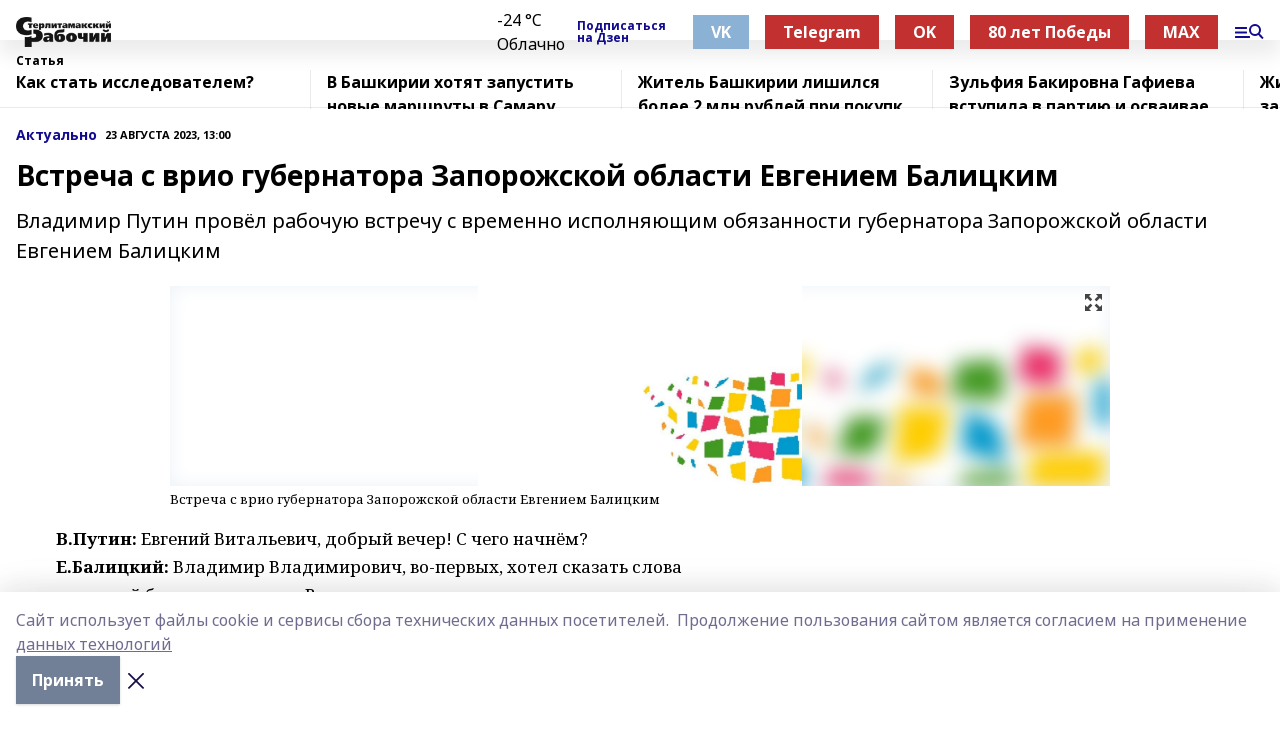

--- FILE ---
content_type: text/html; charset=utf-8
request_url: https://srgazeta.ru/articles/aktualno/2023-08-23/vstrecha-s-vrio-gubernatora-zaporozhskoy-oblasti-evgeniem-balitskim-3399325
body_size: 39823
content:
<!doctype html>
<html data-n-head-ssr lang="ru" data-n-head="%7B%22lang%22:%7B%22ssr%22:%22ru%22%7D%7D">
  <head >
    <title>Встреча с врио губернатора Запорожской области Евгением Балицким</title><meta data-n-head="ssr" data-hid="google" name="google" content="notranslate"><meta data-n-head="ssr" data-hid="charset" charset="utf-8"><meta data-n-head="ssr" name="viewport" content="width=1300"><meta data-n-head="ssr" data-hid="og:url" property="og:url" content="https://srgazeta.ru/articles/aktualno/2023-08-23/vstrecha-s-vrio-gubernatora-zaporozhskoy-oblasti-evgeniem-balitskim-3399325"><meta data-n-head="ssr" data-hid="og:type" property="og:type" content="article"><meta data-n-head="ssr" name="yandex-verification" content="bd91568f4091435e"><meta data-n-head="ssr" name="zen-verification" content="hCOMC846QH366ZXUBDT9PWDWEZFBgsrkjCDzVSlaCLR5CRe1DGdoVIIEdXC9seAx"><meta data-n-head="ssr" name="google-site-verification" content="lKxAkCFk-k2MOQxsmHWnA49cdtrsh9XZiL19O5mAzeI"><meta data-n-head="ssr" data-hid="og:title" property="og:title" content="Встреча с врио губернатора Запорожской области Евгением Балицким"><meta data-n-head="ssr" data-hid="og:description" property="og:description" content="Владимир Путин провёл рабочую встречу с временно исполняющим обязанности губернатора Запорожской области Евгением Балицким"><meta data-n-head="ssr" data-hid="description" name="description" content="Владимир Путин провёл рабочую встречу с временно исполняющим обязанности губернатора Запорожской области Евгением Балицким"><meta data-n-head="ssr" data-hid="og:image" property="og:image" content="https://srgazeta.ru/attachments/36e5fa145b3d2714a81a00143685baa0cbac7795/store/crop/0/0/940/580/940/580/0/89af0d41e90b3be053ea3a8a19035405fcb2520f01028ea7665e71b99b8a/placeholder.png"><link data-n-head="ssr" rel="icon" href="https://api.bashinform.ru/attachments/12cf31599bb0884238fe785dad4f874229168743/store/12c0228d52568d3a9c87dca726b58e0bab6d79d1a4108bf05e618051e34f/sr.PNG"><link data-n-head="ssr" rel="canonical" href="https://srgazeta.ru/articles/aktualno/2023-08-23/vstrecha-s-vrio-gubernatora-zaporozhskoy-oblasti-evgeniem-balitskim-3399325"><link data-n-head="ssr" rel="preconnect" href="https://fonts.googleapis.com"><link data-n-head="ssr" rel="stylesheet" href="/fonts/noto-sans/index.css"><link data-n-head="ssr" rel="stylesheet" href="https://fonts.googleapis.com/css2?family=Noto+Serif:wght@400;700&amp;display=swap"><link data-n-head="ssr" rel="stylesheet" href="https://fonts.googleapis.com/css2?family=Inter:wght@400;600;700;900&amp;display=swap"><link data-n-head="ssr" rel="stylesheet" href="https://fonts.googleapis.com/css2?family=Montserrat:wght@400;700&amp;display=swap"><link data-n-head="ssr" rel="stylesheet" href="https://fonts.googleapis.com/css2?family=Pacifico&amp;display=swap"><style data-n-head="ssr">:root { --active-color: #120a8f; }</style><script data-n-head="ssr" src="https://yastatic.net/pcode/adfox/loader.js" crossorigin="anonymous"></script><script data-n-head="ssr" src="https://vk.com/js/api/openapi.js" async></script><script data-n-head="ssr" src="https://widget.sparrow.ru/js/embed.js" async></script><script data-n-head="ssr" src="//web.webpushs.com/js/push/7e853a061bc4f4c2219c346e5b82fc1d_1.js" async></script><script data-n-head="ssr" src="https://yandex.ru/ads/system/header-bidding.js" async></script><script data-n-head="ssr" src="https://ads.digitalcaramel.com/js/bashinform.ru.js" type="text/javascript"></script><script data-n-head="ssr">window.yaContextCb = window.yaContextCb || []</script><script data-n-head="ssr" src="https://yandex.ru/ads/system/context.js" async></script><script data-n-head="ssr" type="application/ld+json">{
            "@context": "https://schema.org",
            "@type": "NewsArticle",
            "mainEntityOfPage": {
              "@type": "WebPage",
              "@id": "https://srgazeta.ru/articles/aktualno/2023-08-23/vstrecha-s-vrio-gubernatora-zaporozhskoy-oblasti-evgeniem-balitskim-3399325"
            },
            "headline" : "Встреча с врио губернатора Запорожской области Евгением Балицким",
            "image": [
              "https://srgazeta.ru/attachments/36e5fa145b3d2714a81a00143685baa0cbac7795/store/crop/0/0/940/580/940/580/0/89af0d41e90b3be053ea3a8a19035405fcb2520f01028ea7665e71b99b8a/placeholder.png"
            ],
            "datePublished": "2023-08-23T13:00:00.000+05:00",
            "author": [{"@type":"Person","name":"www.kremlin.ru"}],
            "publisher": {
              "@type": "Organization",
              "name": "Стерлитамакский рабочий",
              "logo": {
                "@type": "ImageObject",
                "url": "https://api.bashinform.ru/attachments/4b0d9684e5a37d8fb67dd67bde05229dbca4e284/store/07e73518efc713f145b3f527cf5b574cf0db2c7f27fd4cf4cee967b6fa65/%D0%A1%D1%82%D0%B5%D1%80%D0%BB%D0%B8%D1%82%D0%B0%D0%BC%D0%B0%D0%BA%D1%81%D0%BA%D0%B8%D0%B8%CC%86+%D1%80%D0%B0%D0%B1%D0%BE%D1%87%D0%B8%D0%B8%CC%86.png"
              }
            },
            "description": "Владимир Путин провёл рабочую встречу с временно исполняющим обязанности губернатора Запорожской области Евгением Балицким"
          }</script><link rel="preload" href="/_nuxt/d4baa85.js" as="script"><link rel="preload" href="/_nuxt/622ad3e.js" as="script"><link rel="preload" href="/_nuxt/ee7430d.js" as="script"><link rel="preload" href="/_nuxt/bac9abf.js" as="script"><link rel="preload" href="/_nuxt/b3945eb.js" as="script"><link rel="preload" href="/_nuxt/1f4701a.js" as="script"><link rel="preload" href="/_nuxt/bb7a823.js" as="script"><link rel="preload" href="/_nuxt/61cd1ad.js" as="script"><link rel="preload" href="/_nuxt/3795d03.js" as="script"><link rel="preload" href="/_nuxt/9842943.js" as="script"><style data-vue-ssr-id="02097838:0 0211d3d2:0 7e56e4e3:0 78c231fa:0 2b202313:0 3ba5510c:0 7deb7420:0 7501b878:0 67a80222:0 01f9c408:0 f11faff8:0 01b9542b:0 74a8f3db:0 fd82e6f0:0 69552a97:0 2bc4b7f8:0 77d4baa4:0 6f94af7f:0 0a7c8cf7:0 67baf181:0 a473ccf0:0 b23a0b6c:0 3eb3f9ae:0 0684d134:0 7eba589d:0 44e53ad8:0 d15e8f64:0">.fade-enter,.fade-leave-to{opacity:0}.fade-enter-active,.fade-leave-active{transition:opacity .2s ease}.fade-up-enter-active,.fade-up-leave-active{transition:all .35s}.fade-up-enter,.fade-up-leave-to{opacity:0;transform:translateY(-20px)}.rubric-date{display:flex;align-items:flex-end;margin-bottom:1rem}.cm-rubric{font-weight:700;font-size:14px;margin-right:.5rem;color:var(--active-color)}.cm-date{font-size:11px;text-transform:uppercase;font-weight:700}.cm-story{font-weight:700;font-size:14px;margin-left:.5rem;margin-right:.5rem;color:var(--active-color)}.serif-text{font-family:Noto Serif,serif;line-height:1.65;font-size:17px}.bg-img{background-size:cover;background-position:50%;height:0;position:relative;background-color:#e2e2e2;padding-bottom:56%;>img{position:absolute;left:0;top:0;width:100%;height:100%;-o-object-fit:cover;object-fit:cover;-o-object-position:center;object-position:center}}.btn{--text-opacity:1;color:#fff;color:rgba(255,255,255,var(--text-opacity));text-align:center;padding-top:1.5rem;padding-bottom:1.5rem;font-weight:700;cursor:pointer;margin-top:2rem;border-radius:8px;font-size:20px;background:var(--active-color)}.checkbox{border-radius:.5rem;border-width:1px;margin-right:1.25rem;cursor:pointer;border-color:#e9e9eb;width:32px;height:32px}.checkbox.__active{background:var(--active-color) 50% no-repeat url([data-uri]);border-color:var(--active-color)}.h1{margin-top:1rem;margin-bottom:1.5rem;font-weight:700;line-height:1.07;font-size:32px}.all-matters{text-align:center;cursor:pointer;padding-top:1.5rem;padding-bottom:1.5rem;font-weight:700;margin-bottom:2rem;border-radius:8px;background:#f5f5f5;font-size:20px}.all-matters.__small{padding-top:.75rem;padding-bottom:.75rem;margin-top:1.5rem;font-size:14px;border-radius:4px}[data-desktop]{.rubric-date{margin-bottom:1.25rem}.h1{font-size:46px;margin-top:1.5rem;margin-bottom:1.5rem}section.cols{display:grid;margin-left:58px;grid-gap:16px;grid-template-columns:816px 42px 300px}section.list-cols{display:grid;grid-gap:40px;grid-template-columns:1fr 300px}.matter-grid{display:flex;flex-wrap:wrap;margin-right:-16px}.top-sticky{position:-webkit-sticky;position:sticky;top:48px}.top-sticky.local{top:56px}.top-sticky.ig{top:86px}.top-sticky-matter{position:-webkit-sticky;position:sticky;z-index:1;top:102px}.top-sticky-matter.local{top:110px}.top-sticky-matter.ig{top:140px}}.search-form{display:flex;border-bottom-width:1px;--border-opacity:1;border-color:#fff;border-color:rgba(255,255,255,var(--border-opacity));padding-bottom:.75rem;justify-content:space-between;align-items:center;--text-opacity:1;color:#fff;color:rgba(255,255,255,var(--text-opacity));.reset{cursor:pointer;opacity:.5;display:block}input{background-color:transparent;border-style:none;--text-opacity:1;color:#fff;color:rgba(255,255,255,var(--text-opacity));outline:2px solid transparent;outline-offset:2px;width:66.666667%;font-size:20px}input::-moz-placeholder{color:hsla(0,0%,100%,.18824)}input:-ms-input-placeholder{color:hsla(0,0%,100%,.18824)}input::placeholder{color:hsla(0,0%,100%,.18824)}}[data-desktop] .search-form{width:820px;button{border-radius:.25rem;font-weight:700;padding:.5rem 1.5rem;cursor:pointer;--text-opacity:1;color:#fff;color:rgba(255,255,255,var(--text-opacity));font-size:22px;background:var(--active-color)}input{font-size:28px}.reset{margin-right:2rem;margin-left:auto}}html.locked{overflow:hidden}html{body{letter-spacing:-.03em;font-family:Noto Sans,sans-serif;line-height:1.19;font-size:14px}ol,ul{margin-left:2rem;margin-bottom:1rem;li{margin-bottom:.5rem}}ol{list-style-type:decimal}ul{list-style-type:disc}a{cursor:pointer;color:inherit}iframe,img,object,video{max-width:100%}}.container{padding-left:16px;padding-right:16px}[data-desktop]{min-width:1250px;.container{margin-left:auto;margin-right:auto;padding-left:0;padding-right:0;width:1250px}}
/*! normalize.css v8.0.1 | MIT License | github.com/necolas/normalize.css */html{line-height:1.15;-webkit-text-size-adjust:100%}body{margin:0}main{display:block}h1{font-size:2em;margin:.67em 0}hr{box-sizing:content-box;height:0;overflow:visible}pre{font-family:monospace,monospace;font-size:1em}a{background-color:transparent}abbr[title]{border-bottom:none;text-decoration:underline;-webkit-text-decoration:underline dotted;text-decoration:underline dotted}b,strong{font-weight:bolder}code,kbd,samp{font-family:monospace,monospace;font-size:1em}small{font-size:80%}sub,sup{font-size:75%;line-height:0;position:relative;vertical-align:baseline}sub{bottom:-.25em}sup{top:-.5em}img{border-style:none}button,input,optgroup,select,textarea{font-family:inherit;font-size:100%;line-height:1.15;margin:0}button,input{overflow:visible}button,select{text-transform:none}[type=button],[type=reset],[type=submit],button{-webkit-appearance:button}[type=button]::-moz-focus-inner,[type=reset]::-moz-focus-inner,[type=submit]::-moz-focus-inner,button::-moz-focus-inner{border-style:none;padding:0}[type=button]:-moz-focusring,[type=reset]:-moz-focusring,[type=submit]:-moz-focusring,button:-moz-focusring{outline:1px dotted ButtonText}fieldset{padding:.35em .75em .625em}legend{box-sizing:border-box;color:inherit;display:table;max-width:100%;padding:0;white-space:normal}progress{vertical-align:baseline}textarea{overflow:auto}[type=checkbox],[type=radio]{box-sizing:border-box;padding:0}[type=number]::-webkit-inner-spin-button,[type=number]::-webkit-outer-spin-button{height:auto}[type=search]{-webkit-appearance:textfield;outline-offset:-2px}[type=search]::-webkit-search-decoration{-webkit-appearance:none}::-webkit-file-upload-button{-webkit-appearance:button;font:inherit}details{display:block}summary{display:list-item}[hidden],template{display:none}blockquote,dd,dl,figure,h1,h2,h3,h4,h5,h6,hr,p,pre{margin:0}button{background-color:transparent;background-image:none}button:focus{outline:1px dotted;outline:5px auto -webkit-focus-ring-color}fieldset,ol,ul{margin:0;padding:0}ol,ul{list-style:none}html{font-family:Noto Sans,sans-serif;line-height:1.5}*,:after,:before{box-sizing:border-box;border:0 solid #e2e8f0}hr{border-top-width:1px}img{border-style:solid}textarea{resize:vertical}input::-moz-placeholder,textarea::-moz-placeholder{color:#a0aec0}input:-ms-input-placeholder,textarea:-ms-input-placeholder{color:#a0aec0}input::placeholder,textarea::placeholder{color:#a0aec0}[role=button],button{cursor:pointer}table{border-collapse:collapse}h1,h2,h3,h4,h5,h6{font-size:inherit;font-weight:inherit}a{color:inherit;text-decoration:inherit}button,input,optgroup,select,textarea{padding:0;line-height:inherit;color:inherit}code,kbd,pre,samp{font-family:Menlo,Monaco,Consolas,"Liberation Mono","Courier New",monospace}audio,canvas,embed,iframe,img,object,svg,video{display:block;vertical-align:middle}img,video{max-width:100%;height:auto}.appearance-none{-webkit-appearance:none;-moz-appearance:none;appearance:none}.bg-transparent{background-color:transparent}.bg-black{--bg-opacity:1;background-color:#000;background-color:rgba(0,0,0,var(--bg-opacity))}.bg-white{--bg-opacity:1;background-color:#fff;background-color:rgba(255,255,255,var(--bg-opacity))}.bg-gray-200{--bg-opacity:1;background-color:#edf2f7;background-color:rgba(237,242,247,var(--bg-opacity))}.bg-center{background-position:50%}.bg-top{background-position:top}.bg-no-repeat{background-repeat:no-repeat}.bg-cover{background-size:cover}.bg-contain{background-size:contain}.border-collapse{border-collapse:collapse}.border-black{--border-opacity:1;border-color:#000;border-color:rgba(0,0,0,var(--border-opacity))}.border-blue-400{--border-opacity:1;border-color:#63b3ed;border-color:rgba(99,179,237,var(--border-opacity))}.rounded{border-radius:.25rem}.rounded-lg{border-radius:.5rem}.rounded-full{border-radius:9999px}.border-none{border-style:none}.border-2{border-width:2px}.border-4{border-width:4px}.border{border-width:1px}.border-t-0{border-top-width:0}.border-t{border-top-width:1px}.border-b{border-bottom-width:1px}.cursor-pointer{cursor:pointer}.block{display:block}.inline-block{display:inline-block}.flex{display:flex}.table{display:table}.grid{display:grid}.hidden{display:none}.flex-col{flex-direction:column}.flex-wrap{flex-wrap:wrap}.flex-no-wrap{flex-wrap:nowrap}.items-center{align-items:center}.justify-center{justify-content:center}.justify-between{justify-content:space-between}.flex-grow-0{flex-grow:0}.flex-shrink-0{flex-shrink:0}.order-first{order:-9999}.order-last{order:9999}.font-sans{font-family:Noto Sans,sans-serif}.font-serif{font-family:Noto Serif,serif}.font-medium{font-weight:500}.font-semibold{font-weight:600}.font-bold{font-weight:700}.h-3{height:.75rem}.h-6{height:1.5rem}.h-12{height:3rem}.h-auto{height:auto}.h-full{height:100%}.text-xs{font-size:11px}.text-sm{font-size:12px}.text-base{font-size:14px}.text-lg{font-size:16px}.text-xl{font-size:18px}.text-2xl{font-size:21px}.text-3xl{font-size:30px}.text-4xl{font-size:46px}.leading-6{line-height:1.5rem}.leading-none{line-height:1}.leading-tight{line-height:1.07}.leading-snug{line-height:1.125}.m-0{margin:0}.my-0{margin-top:0;margin-bottom:0}.mx-0{margin-left:0;margin-right:0}.mx-1{margin-left:.25rem;margin-right:.25rem}.mx-2{margin-left:.5rem;margin-right:.5rem}.my-4{margin-top:1rem;margin-bottom:1rem}.mx-4{margin-left:1rem;margin-right:1rem}.my-5{margin-top:1.25rem;margin-bottom:1.25rem}.mx-5{margin-left:1.25rem;margin-right:1.25rem}.my-6{margin-top:1.5rem;margin-bottom:1.5rem}.my-8{margin-top:2rem;margin-bottom:2rem}.mx-auto{margin-left:auto;margin-right:auto}.-mx-3{margin-left:-.75rem;margin-right:-.75rem}.-my-4{margin-top:-1rem;margin-bottom:-1rem}.mt-0{margin-top:0}.mr-0{margin-right:0}.mb-0{margin-bottom:0}.ml-0{margin-left:0}.mt-1{margin-top:.25rem}.mr-1{margin-right:.25rem}.mb-1{margin-bottom:.25rem}.ml-1{margin-left:.25rem}.mt-2{margin-top:.5rem}.mr-2{margin-right:.5rem}.mb-2{margin-bottom:.5rem}.ml-2{margin-left:.5rem}.mt-3{margin-top:.75rem}.mr-3{margin-right:.75rem}.mb-3{margin-bottom:.75rem}.mt-4{margin-top:1rem}.mr-4{margin-right:1rem}.mb-4{margin-bottom:1rem}.ml-4{margin-left:1rem}.mt-5{margin-top:1.25rem}.mr-5{margin-right:1.25rem}.mb-5{margin-bottom:1.25rem}.mt-6{margin-top:1.5rem}.mr-6{margin-right:1.5rem}.mb-6{margin-bottom:1.5rem}.mt-8{margin-top:2rem}.mr-8{margin-right:2rem}.mb-8{margin-bottom:2rem}.ml-8{margin-left:2rem}.mt-10{margin-top:2.5rem}.ml-10{margin-left:2.5rem}.mt-12{margin-top:3rem}.mb-12{margin-bottom:3rem}.mt-16{margin-top:4rem}.mb-16{margin-bottom:4rem}.mr-20{margin-right:5rem}.mr-auto{margin-right:auto}.ml-auto{margin-left:auto}.mt-px{margin-top:1px}.-mt-2{margin-top:-.5rem}.max-w-none{max-width:none}.max-w-full{max-width:100%}.object-contain{-o-object-fit:contain;object-fit:contain}.object-cover{-o-object-fit:cover;object-fit:cover}.object-center{-o-object-position:center;object-position:center}.opacity-0{opacity:0}.opacity-50{opacity:.5}.outline-none{outline:2px solid transparent;outline-offset:2px}.overflow-auto{overflow:auto}.overflow-hidden{overflow:hidden}.overflow-visible{overflow:visible}.p-0{padding:0}.p-2{padding:.5rem}.p-3{padding:.75rem}.p-4{padding:1rem}.p-8{padding:2rem}.px-0{padding-left:0;padding-right:0}.py-1{padding-top:.25rem;padding-bottom:.25rem}.px-1{padding-left:.25rem;padding-right:.25rem}.py-2{padding-top:.5rem;padding-bottom:.5rem}.px-2{padding-left:.5rem;padding-right:.5rem}.py-3{padding-top:.75rem;padding-bottom:.75rem}.px-3{padding-left:.75rem;padding-right:.75rem}.py-4{padding-top:1rem;padding-bottom:1rem}.px-4{padding-left:1rem;padding-right:1rem}.px-5{padding-left:1.25rem;padding-right:1.25rem}.px-6{padding-left:1.5rem;padding-right:1.5rem}.py-8{padding-top:2rem;padding-bottom:2rem}.py-10{padding-top:2.5rem;padding-bottom:2.5rem}.pt-0{padding-top:0}.pr-0{padding-right:0}.pb-0{padding-bottom:0}.pt-1{padding-top:.25rem}.pt-2{padding-top:.5rem}.pb-2{padding-bottom:.5rem}.pl-2{padding-left:.5rem}.pt-3{padding-top:.75rem}.pb-3{padding-bottom:.75rem}.pt-4{padding-top:1rem}.pr-4{padding-right:1rem}.pb-4{padding-bottom:1rem}.pl-4{padding-left:1rem}.pt-5{padding-top:1.25rem}.pr-5{padding-right:1.25rem}.pb-5{padding-bottom:1.25rem}.pl-5{padding-left:1.25rem}.pt-6{padding-top:1.5rem}.pb-6{padding-bottom:1.5rem}.pl-6{padding-left:1.5rem}.pt-8{padding-top:2rem}.pb-8{padding-bottom:2rem}.pr-10{padding-right:2.5rem}.pb-12{padding-bottom:3rem}.pl-12{padding-left:3rem}.pb-16{padding-bottom:4rem}.pointer-events-none{pointer-events:none}.fixed{position:fixed}.absolute{position:absolute}.relative{position:relative}.sticky{position:-webkit-sticky;position:sticky}.top-0{top:0}.right-0{right:0}.bottom-0{bottom:0}.left-0{left:0}.left-auto{left:auto}.shadow{box-shadow:0 1px 3px 0 rgba(0,0,0,.1),0 1px 2px 0 rgba(0,0,0,.06)}.shadow-none{box-shadow:none}.text-center{text-align:center}.text-right{text-align:right}.text-transparent{color:transparent}.text-black{--text-opacity:1;color:#000;color:rgba(0,0,0,var(--text-opacity))}.text-white{--text-opacity:1;color:#fff;color:rgba(255,255,255,var(--text-opacity))}.text-gray-600{--text-opacity:1;color:#718096;color:rgba(113,128,150,var(--text-opacity))}.text-gray-700{--text-opacity:1;color:#4a5568;color:rgba(74,85,104,var(--text-opacity))}.uppercase{text-transform:uppercase}.underline{text-decoration:underline}.tracking-tight{letter-spacing:-.05em}.select-none{-webkit-user-select:none;-moz-user-select:none;-ms-user-select:none;user-select:none}.select-all{-webkit-user-select:all;-moz-user-select:all;-ms-user-select:all;user-select:all}.visible{visibility:visible}.invisible{visibility:hidden}.whitespace-no-wrap{white-space:nowrap}.w-3{width:.75rem}.w-auto{width:auto}.w-1\/3{width:33.333333%}.w-full{width:100%}.z-20{z-index:20}.z-50{z-index:50}.gap-1{grid-gap:.25rem;gap:.25rem}.gap-2{grid-gap:.5rem;gap:.5rem}.gap-3{grid-gap:.75rem;gap:.75rem}.gap-4{grid-gap:1rem;gap:1rem}.gap-5{grid-gap:1.25rem;gap:1.25rem}.gap-6{grid-gap:1.5rem;gap:1.5rem}.gap-8{grid-gap:2rem;gap:2rem}.gap-10{grid-gap:2.5rem;gap:2.5rem}.grid-cols-1{grid-template-columns:repeat(1,minmax(0,1fr))}.grid-cols-2{grid-template-columns:repeat(2,minmax(0,1fr))}.grid-cols-3{grid-template-columns:repeat(3,minmax(0,1fr))}.grid-cols-4{grid-template-columns:repeat(4,minmax(0,1fr))}.grid-cols-5{grid-template-columns:repeat(5,minmax(0,1fr))}.transform{--transform-translate-x:0;--transform-translate-y:0;--transform-rotate:0;--transform-skew-x:0;--transform-skew-y:0;--transform-scale-x:1;--transform-scale-y:1;transform:translateX(var(--transform-translate-x)) translateY(var(--transform-translate-y)) rotate(var(--transform-rotate)) skewX(var(--transform-skew-x)) skewY(var(--transform-skew-y)) scaleX(var(--transform-scale-x)) scaleY(var(--transform-scale-y))}.transition-all{transition-property:all}.transition{transition-property:background-color,border-color,color,fill,stroke,opacity,box-shadow,transform}@-webkit-keyframes spin{to{transform:rotate(1turn)}}@keyframes spin{to{transform:rotate(1turn)}}@-webkit-keyframes ping{75%,to{transform:scale(2);opacity:0}}@keyframes ping{75%,to{transform:scale(2);opacity:0}}@-webkit-keyframes pulse{50%{opacity:.5}}@keyframes pulse{50%{opacity:.5}}@-webkit-keyframes bounce{0%,to{transform:translateY(-25%);-webkit-animation-timing-function:cubic-bezier(.8,0,1,1);animation-timing-function:cubic-bezier(.8,0,1,1)}50%{transform:none;-webkit-animation-timing-function:cubic-bezier(0,0,.2,1);animation-timing-function:cubic-bezier(0,0,.2,1)}}@keyframes bounce{0%,to{transform:translateY(-25%);-webkit-animation-timing-function:cubic-bezier(.8,0,1,1);animation-timing-function:cubic-bezier(.8,0,1,1)}50%{transform:none;-webkit-animation-timing-function:cubic-bezier(0,0,.2,1);animation-timing-function:cubic-bezier(0,0,.2,1)}}
.nuxt-progress{position:fixed;top:0;left:0;right:0;height:2px;width:0;opacity:1;transition:width .1s,opacity .4s;background-color:var(--active-color);z-index:999999}.nuxt-progress.nuxt-progress-notransition{transition:none}.nuxt-progress-failed{background-color:red}
.page_1iNBq{position:relative;min-height:65vh}[data-desktop]{.topBanner_Im5IM{margin-left:auto;margin-right:auto;width:1256px}}
.bnr_2VvRX{margin-left:auto;margin-right:auto;width:300px}.bnr_2VvRX:not(:empty){margin-bottom:1rem}.bnrContainer_1ho9N.mb-0 .bnr_2VvRX{margin-bottom:0}[data-desktop]{.bnr_2VvRX{width:auto;margin-left:0;margin-right:0}}
.topline-container[data-v-7682f57c]{position:-webkit-sticky;position:sticky;top:0;z-index:10}.bottom-menu[data-v-7682f57c]{--bg-opacity:1;background-color:#fff;background-color:rgba(255,255,255,var(--bg-opacity));height:45px;box-shadow:0 15px 20px rgba(0,0,0,.08)}.bottom-menu.__dark[data-v-7682f57c]{--bg-opacity:1;background-color:#000;background-color:rgba(0,0,0,var(--bg-opacity));.bottom-menu-link{--text-opacity:1;color:#fff;color:rgba(255,255,255,var(--text-opacity))}.bottom-menu-link:hover{color:var(--active-color)}}.bottom-menu-links[data-v-7682f57c]{display:flex;overflow:auto;grid-gap:1rem;gap:1rem;padding-top:1rem;padding-bottom:1rem;scrollbar-width:none}.bottom-menu-links[data-v-7682f57c]::-webkit-scrollbar{display:none}.bottom-menu-link[data-v-7682f57c]{white-space:nowrap;font-weight:700}.bottom-menu-link[data-v-7682f57c]:hover{color:var(--active-color)}
.topline_KUXuM{--bg-opacity:1;background-color:#fff;background-color:rgba(255,255,255,var(--bg-opacity));padding-top:.5rem;padding-bottom:.5rem;position:relative;box-shadow:0 15px 20px rgba(0,0,0,.08);height:40px;z-index:1}.topline_KUXuM.__dark_3HDH5{--bg-opacity:1;background-color:#000;background-color:rgba(0,0,0,var(--bg-opacity))}[data-desktop]{.topline_KUXuM{height:50px}}
.container_3LUUG{display:flex;align-items:center;justify-content:space-between}.container_3LUUG.__dark_AMgBk{.logo_1geVj{--text-opacity:1;color:#fff;color:rgba(255,255,255,var(--text-opacity))}.menu-trigger_2_P72{--bg-opacity:1;background-color:#fff;background-color:rgba(255,255,255,var(--bg-opacity))}.lang_107ai,.topline-item_1BCyx{--text-opacity:1;color:#fff;color:rgba(255,255,255,var(--text-opacity))}.lang_107ai{background-image:url([data-uri])}}.lang_107ai{margin-left:auto;margin-right:1.25rem;padding-right:1rem;padding-left:.5rem;cursor:pointer;display:flex;align-items:center;font-weight:700;-webkit-appearance:none;-moz-appearance:none;appearance:none;outline:2px solid transparent;outline-offset:2px;text-transform:uppercase;background:no-repeat url([data-uri]) calc(100% - 3px) 50%}.logo-img_9ttWw{max-height:30px}.logo-text_Gwlnp{white-space:nowrap;font-family:Pacifico,serif;font-size:24px;line-height:.9;color:var(--active-color)}.menu-trigger_2_P72{cursor:pointer;width:30px;height:24px;background:var(--active-color);-webkit-mask:no-repeat url(/_nuxt/img/menu.cffb7c4.svg) center;mask:no-repeat url(/_nuxt/img/menu.cffb7c4.svg) center}.menu-trigger_2_P72.__cross_3NUSb{-webkit-mask-image:url([data-uri]);mask-image:url([data-uri])}.topline-item_1BCyx{font-weight:700;line-height:1;margin-right:16px}.topline-item_1BCyx,.topline-item_1BCyx.blue_1SDgs,.topline-item_1BCyx.red_1EmKm{--text-opacity:1;color:#fff;color:rgba(255,255,255,var(--text-opacity))}.topline-item_1BCyx.blue_1SDgs,.topline-item_1BCyx.red_1EmKm{padding:9px 18px;background:#8bb1d4}.topline-item_1BCyx.red_1EmKm{background:#c23030}.topline-item_1BCyx.default_3xuLv{font-size:12px;color:var(--active-color);max-width:100px}[data-desktop]{.logo-img_9ttWw{max-height:40px}.logo-text_Gwlnp{position:relative;top:-3px;font-size:36px}.slogan-desktop_2LraR{font-size:11px;margin-left:2.5rem;font-weight:700;text-transform:uppercase;color:#5e6a70}.lang_107ai{margin-left:0}}
.weather[data-v-f75b9a02]{display:flex;align-items:center;.icon{border-radius:9999px;margin-right:.5rem;background:var(--active-color) no-repeat 50%/11px;width:18px;height:18px}.clear{background-image:url(/_nuxt/img/clear.504a39c.svg)}.clouds{background-image:url(/_nuxt/img/clouds.35bb1b1.svg)}.few_clouds{background-image:url(/_nuxt/img/few_clouds.849e8ce.svg)}.rain{background-image:url(/_nuxt/img/rain.fa221cc.svg)}.snow{background-image:url(/_nuxt/img/snow.3971728.svg)}.thunderstorm_w_rain{background-image:url(/_nuxt/img/thunderstorm_w_rain.f4f5bf2.svg)}.thunderstorm{background-image:url(/_nuxt/img/thunderstorm.bbf00c1.svg)}.text{font-size:12px;font-weight:700;line-height:1;color:rgba(0,0,0,.9)}}.__dark.weather .text[data-v-f75b9a02]{--text-opacity:1;color:#fff;color:rgba(255,255,255,var(--text-opacity))}
.block_35WEi{position:-webkit-sticky;position:sticky;left:0;width:100%;padding-top:.75rem;padding-bottom:.75rem;--bg-opacity:1;background-color:#fff;background-color:rgba(255,255,255,var(--bg-opacity));--text-opacity:1;color:#000;color:rgba(0,0,0,var(--text-opacity));height:68px;z-index:8;border-bottom:1px solid rgba(0,0,0,.08235)}.block_35WEi.invisible_3bwn4{visibility:hidden}.block_35WEi.local_2u9p8,.block_35WEi.local_ext_2mSQw{top:40px}.block_35WEi.local_2u9p8.has_bottom_items_u0rcZ,.block_35WEi.local_ext_2mSQw.has_bottom_items_u0rcZ{top:85px}.block_35WEi.ig_3ld7e{top:50px}.block_35WEi.ig_3ld7e.has_bottom_items_u0rcZ{top:95px}.block_35WEi.bi_3BhQ1,.block_35WEi.bi_ext_1Yp6j{top:49px}.block_35WEi.bi_3BhQ1.has_bottom_items_u0rcZ,.block_35WEi.bi_ext_1Yp6j.has_bottom_items_u0rcZ{top:94px}.block_35WEi.red_wPGsU{background:#fdf3f3;.blockTitle_1BF2P{color:#d65a47}}.block_35WEi.blue_2AJX7{background:#e6ecf2;.blockTitle_1BF2P{color:#8bb1d4}}.block_35WEi{.loading_1RKbb{height:1.5rem;margin:0 auto}}.blockTitle_1BF2P{font-weight:700;font-size:12px;margin-bottom:.25rem;display:inline-block;overflow:hidden;max-height:1.2em;display:-webkit-box;-webkit-line-clamp:1;-webkit-box-orient:vertical;text-overflow:ellipsis}.items_2XU71{display:flex;overflow:auto;margin-left:-16px;margin-right:-16px;padding-left:16px;padding-right:16px}.items_2XU71::-webkit-scrollbar{display:none}.item_KFfAv{flex-shrink:0;flex-grow:0;padding-right:1rem;margin-right:1rem;font-weight:700;overflow:hidden;width:295px;max-height:2.4em;border-right:1px solid rgba(0,0,0,.08235);display:-webkit-box;-webkit-line-clamp:2;-webkit-box-orient:vertical;text-overflow:ellipsis}.item_KFfAv:hover{opacity:.75}[data-desktop]{.block_35WEi{height:54px}.block_35WEi.local_2u9p8,.block_35WEi.local_ext_2mSQw{top:50px}.block_35WEi.local_2u9p8.has_bottom_items_u0rcZ,.block_35WEi.local_ext_2mSQw.has_bottom_items_u0rcZ{top:95px}.block_35WEi.ig_3ld7e{top:80px}.block_35WEi.ig_3ld7e.has_bottom_items_u0rcZ{top:125px}.block_35WEi.bi_3BhQ1,.block_35WEi.bi_ext_1Yp6j{top:42px}.block_35WEi.bi_3BhQ1.has_bottom_items_u0rcZ,.block_35WEi.bi_ext_1Yp6j.has_bottom_items_u0rcZ{top:87px}.block_35WEi.image_3yONs{.prev_1cQoq{background-image:url([data-uri])}.next_827zB{background-image:url([data-uri])}}.wrapper_TrcU4{display:grid;grid-template-columns:240px calc(100% - 320px)}.next_827zB,.prev_1cQoq{position:absolute;cursor:pointer;width:24px;height:24px;top:4px;left:210px;background:url([data-uri])}.next_827zB{left:auto;right:15px;background:url([data-uri])}.blockTitle_1BF2P{font-size:18px;padding-right:2.5rem;margin-right:0;max-height:2.4em;-webkit-line-clamp:2}.items_2XU71{margin-left:0;padding-left:0;-ms-scroll-snap-type:x mandatory;scroll-snap-type:x mandatory;scroll-behavior:smooth;scrollbar-width:none}.item_KFfAv,.items_2XU71{margin-right:0;padding-right:0}.item_KFfAv{padding-left:1.25rem;scroll-snap-align:start;width:310px;border-left:1px solid rgba(0,0,0,.08235);border-right:none}}
@-webkit-keyframes rotate-data-v-8cdd8c10{0%{transform:rotate(0)}to{transform:rotate(1turn)}}@keyframes rotate-data-v-8cdd8c10{0%{transform:rotate(0)}to{transform:rotate(1turn)}}.component[data-v-8cdd8c10]{height:3rem;margin-top:1.5rem;margin-bottom:1.5rem;display:flex;justify-content:center;align-items:center;span{height:100%;width:4rem;background:no-repeat url(/_nuxt/img/loading.dd38236.svg) 50%/contain;-webkit-animation:rotate-data-v-8cdd8c10 .8s infinite;animation:rotate-data-v-8cdd8c10 .8s infinite}}
.promo_ZrQsB{text-align:center;display:block;--text-opacity:1;color:#fff;color:rgba(255,255,255,var(--text-opacity));font-weight:500;font-size:16px;line-height:1;position:relative;z-index:1;background:#d65a47;padding:6px 20px}[data-desktop]{.promo_ZrQsB{margin-left:auto;margin-right:auto;font-size:18px;padding:12px 40px}}
.feedTriggerMobile_1uP3h{text-align:center;width:100%;left:0;bottom:0;padding:1rem;color:#000;color:rgba(0,0,0,var(--text-opacity));background:#e7e7e7;filter:drop-shadow(0 -10px 30px rgba(0,0,0,.4))}.feedTriggerMobile_1uP3h,[data-desktop] .feedTriggerDesktop_eR1zC{position:fixed;font-weight:700;--text-opacity:1;z-index:8}[data-desktop] .feedTriggerDesktop_eR1zC{color:#fff;color:rgba(255,255,255,var(--text-opacity));cursor:pointer;padding:1rem 1rem 1rem 1.5rem;display:flex;align-items:center;justify-content:space-between;width:auto;font-size:28px;right:20px;bottom:20px;line-height:.85;background:var(--active-color);.new_36fkO{--bg-opacity:1;background-color:#fff;background-color:rgba(255,255,255,var(--bg-opacity));font-size:18px;padding:.25rem .5rem;margin-left:1rem;color:var(--active-color)}}
.noindex_1PbKm{display:block}.rubricDate_XPC5P{display:flex;margin-bottom:1rem;align-items:center;flex-wrap:wrap;grid-row-gap:.5rem;row-gap:.5rem}[data-desktop]{.rubricDate_XPC5P{margin-left:58px}.noindex_1PbKm,.pollContainer_25rgc{margin-left:40px}.noindex_1PbKm{width:700px}}
.h1_fQcc_{margin-top:0;margin-bottom:1rem;font-size:28px}.bigLead_37UJd{margin-bottom:1.25rem;font-size:20px}[data-desktop]{.h1_fQcc_{margin-bottom:1.25rem;margin-top:0;font-size:40px}.bigLead_37UJd{font-size:21px;margin-bottom:2rem}.smallLead_3mYo6{font-size:21px;font-weight:500}.leadImg_n0Xok{display:grid;grid-gap:2rem;gap:2rem;margin-bottom:2rem;grid-template-columns:repeat(2,minmax(0,1fr));margin-left:40px;width:700px}}
.partner[data-v-73e20f19]{margin-top:1rem;margin-bottom:1rem;color:rgba(0,0,0,.31373)}
.blurImgContainer_3_532{position:relative;overflow:hidden;--bg-opacity:1;background-color:#edf2f7;background-color:rgba(237,242,247,var(--bg-opacity));background-position:50%;background-repeat:no-repeat;display:flex;align-items:center;justify-content:center;aspect-ratio:16/9;background-image:url(/img/loading.svg)}.blurImgBlur_2fI8T{background-position:50%;background-size:cover;filter:blur(10px)}.blurImgBlur_2fI8T,.blurImgImg_ZaMSE{position:absolute;left:0;top:0;width:100%;height:100%}.blurImgImg_ZaMSE{-o-object-fit:contain;object-fit:contain;-o-object-position:center;object-position:center}.play_hPlPQ{background-size:contain;background-position:50%;background-repeat:no-repeat;position:relative;z-index:1;width:18%;min-width:30px;max-width:80px;aspect-ratio:1/1;background-image:url([data-uri])}[data-desktop]{.play_hPlPQ{min-width:35px}}
.fs-icon[data-v-2dcb0dcc]{position:absolute;cursor:pointer;right:0;top:0;transition-property:background-color,border-color,color,fill,stroke,opacity,box-shadow,transform;transition-duration:.3s;width:25px;height:25px;background:url(/_nuxt/img/fs.32f317e.svg) 0 100% no-repeat}
.photoText_slx0c{padding-top:.25rem;font-family:Noto Serif,serif;font-size:13px;a{color:var(--active-color)}}.author_1ZcJr{color:rgba(0,0,0,.50196);span{margin-right:.25rem}}[data-desktop]{.photoText_slx0c{padding-top:.75rem;font-size:12px;line-height:1}.author_1ZcJr{font-size:11px}}.photoText_slx0c.textWhite_m9vxt{--text-opacity:1;color:#fff;color:rgba(255,255,255,var(--text-opacity));.author_1ZcJr{--text-opacity:1;color:#fff;color:rgba(255,255,255,var(--text-opacity))}}
.block_1h4f8{margin-bottom:1.5rem}[data-desktop] .block_1h4f8{margin-bottom:2rem}
.paragraph[data-v-7a4bd814]{a{color:var(--active-color)}p{margin-bottom:1.5rem}ol,ul{margin-left:2rem;margin-bottom:1rem;li{margin-bottom:.5rem}}ol{list-style-type:decimal}ul{list-style-type:disc}.question{font-weight:700;font-size:21px;line-height:1.43}.answer:before,.question:before{content:"— "}h2,h3,h4{font-weight:700;margin-bottom:1.5rem;line-height:1.07;font-family:Noto Sans,sans-serif}h2{font-size:30px}h3{font-size:21px}h4{font-size:18px}blockquote{padding-top:1rem;padding-bottom:1rem;margin-bottom:1rem;font-weight:700;font-family:Noto Sans,sans-serif;border-top:6px solid var(--active-color);border-bottom:6px solid var(--active-color);font-size:19px;line-height:1.15}.table-wrapper{overflow:auto}table{border-collapse:collapse;margin-top:1rem;margin-bottom:1rem;min-width:100%;td{padding:.75rem .5rem;border-width:1px}p{margin:0}}}
.authors_3UWeo{margin-bottom:1.5rem;display:grid;grid-gap:.25rem;gap:.25rem;font-family:Noto Serif,serif}.item_1CuO-:not(:last-child):after{content:", "}[data-desktop]{.authors_3UWeo{display:flex;grid-gap:.75rem;gap:.75rem;flex-wrap:wrap}.authors_3UWeo.right_1ePQ6{margin-left:40px;width:700px}}
.readus_3o8ag{margin-bottom:1.5rem;font-weight:700;font-size:16px}.subscribeButton_2yILe{font-weight:700;--text-opacity:1;color:#fff;color:rgba(255,255,255,var(--text-opacity));text-align:center;letter-spacing:-.05em;background:var(--active-color);padding:0 8px 3px;border-radius:11px;font-size:15px;width:140px}.rTitle_ae5sX{margin-bottom:1rem;font-family:Noto Sans,sans-serif;font-weight:700;color:#202022;font-size:20px;font-style:normal;line-height:normal}.items_1vOtx{display:flex;flex-wrap:wrap;grid-gap:.75rem;gap:.75rem;max-width:360px}.items_1vOtx.regional_OHiaP{.socialIcon_1xwkP{width:calc(33% - 10px)}.socialIcon_1xwkP:first-child,.socialIcon_1xwkP:nth-child(2){width:calc(50% - 10px)}}.socialIcon_1xwkP{margin-bottom:.5rem;background-size:contain;background-repeat:no-repeat;flex-shrink:0;width:calc(50% - 10px);background-position:0;height:30px}.vkIcon_1J2rG{background-image:url(/_nuxt/img/vk.07bf3d5.svg)}.vkShortIcon_1XRTC{background-image:url(/_nuxt/img/vk-short.1e19426.svg)}.tgIcon_3Y6iI{background-image:url(/_nuxt/img/tg.bfb93b5.svg)}.zenIcon_1Vpt0{background-image:url(/_nuxt/img/zen.1c41c49.svg)}.okIcon_3Q4dv{background-image:url(/_nuxt/img/ok.de8d66c.svg)}.okShortIcon_12fSg{background-image:url(/_nuxt/img/ok-short.e0e3723.svg)}.maxIcon_3MreL{background-image:url(/_nuxt/img/max.da7c1ef.png)}[data-desktop]{.readus_3o8ag{margin-left:2.5rem}.items_1vOtx{flex-wrap:nowrap;max-width:none;align-items:center}.subscribeButton_2yILe{text-align:center;font-weight:700;width:auto;padding:4px 7px 7px;font-size:25px}.socialIcon_1xwkP{height:45px}.vkIcon_1J2rG{width:197px!important}.vkShortIcon_1XRTC{width:90px!important}.tgIcon_3Y6iI{width:160px!important}.zenIcon_1Vpt0{width:110px!important}.okIcon_3Q4dv{width:256px!important}.okShortIcon_12fSg{width:90px!important}.maxIcon_3MreL{width:110px!important}}
.socials_3qx1G{margin-bottom:1.5rem}.socials_3qx1G.__black a{--border-opacity:1;border-color:#000;border-color:rgba(0,0,0,var(--border-opacity))}.socials_3qx1G.__border-white_1pZ66 .items_JTU4t a{--border-opacity:1;border-color:#fff;border-color:rgba(255,255,255,var(--border-opacity))}.socials_3qx1G{a{display:block;background-position:50%;background-repeat:no-repeat;cursor:pointer;width:20%;border:.5px solid #e2e2e2;border-right-width:0;height:42px}a:last-child{border-right-width:1px}}.items_JTU4t{display:flex}.vk_3jS8H{background-image:url(/_nuxt/img/vk.a3fc87d.svg)}.ok_3Znis{background-image:url(/_nuxt/img/ok.480e53f.svg)}.wa_32a2a{background-image:url(/_nuxt/img/wa.f2f254d.svg)}.tg_1vndD{background-image:url([data-uri])}.print_3gkIT{background-image:url(/_nuxt/img/print.f5ef7f3.svg)}.max_sqBYC{background-image:url([data-uri])}[data-desktop]{.socials_3qx1G{margin-bottom:0;width:42px}.socials_3qx1G.__sticky{position:-webkit-sticky;position:sticky;top:102px}.socials_3qx1G.__sticky.local_3XMUZ{top:110px}.socials_3qx1G.__sticky.ig_zkzMn{top:140px}.socials_3qx1G{a{width:auto;border-width:1px;border-bottom-width:0}a:last-child{border-bottom-width:1px}}.items_JTU4t{display:block}}.socials_3qx1G.__dark_1QzU6{a{border-color:#373737}.vk_3jS8H{background-image:url(/_nuxt/img/vk-white.dc41d20.svg)}.ok_3Znis{background-image:url(/_nuxt/img/ok-white.c2036d3.svg)}.wa_32a2a{background-image:url(/_nuxt/img/wa-white.e567518.svg)}.tg_1vndD{background-image:url([data-uri])}.print_3gkIT{background-image:url(/_nuxt/img/print-white.f6fd3d9.svg)}.max_sqBYC{background-image:url([data-uri])}}
.blockTitle_2XRiy{margin-bottom:.75rem;font-weight:700;font-size:28px}.itemsContainer_3JjHp{overflow:auto;margin-right:-1rem}.items_Kf7PA{width:770px;display:flex;overflow:auto}.teaserItem_ZVyTH{padding:.75rem;background:#f2f2f4;width:240px;margin-right:16px;.img_3lUmb{margin-bottom:.5rem}.title_3KNuK{line-height:1.07;font-size:18px;font-weight:700}}.teaserItem_ZVyTH:hover .title_3KNuK{color:var(--active-color)}[data-desktop]{.blockTitle_2XRiy{font-size:30px}.itemsContainer_3JjHp{margin-right:0;overflow:visible}.items_Kf7PA{display:grid;grid-template-columns:repeat(3,minmax(0,1fr));grid-gap:1.5rem;gap:1.5rem;width:auto;overflow:visible}.teaserItem_ZVyTH{width:auto;margin-right:0;background-color:transparent;padding:0;.img_3lUmb{background:#8894a2 url(/_nuxt/img/pattern-mix.5c9ce73.svg) 100% 100% no-repeat;padding-right:40px}.title_3KNuK{font-size:21px}}}
.footer_2pohu{padding:2rem .75rem;margin-top:2rem;position:relative;background:#282828;color:#eceff1}[data-desktop]{.footer_2pohu{padding:2.5rem 0}}
.footerContainer_YJ8Ze{display:grid;grid-template-columns:repeat(1,minmax(0,1fr));grid-gap:20px;font-family:Inter,sans-serif;font-size:13px;line-height:1.38;a{--text-opacity:1;color:#fff;color:rgba(255,255,255,var(--text-opacity));opacity:.75}a:hover{opacity:.5}}.contacts_3N-fT{display:grid;grid-template-columns:repeat(1,minmax(0,1fr));grid-gap:.75rem;gap:.75rem}[data-desktop]{.footerContainer_YJ8Ze{grid-gap:2.5rem;gap:2.5rem;grid-template-columns:1fr 1fr 1fr 220px;padding-bottom:20px!important}.footerContainer_YJ8Ze.__2_3FM1O{grid-template-columns:1fr 220px}.footerContainer_YJ8Ze.__3_2yCD-{grid-template-columns:1fr 1fr 220px}.footerContainer_YJ8Ze.__4_33040{grid-template-columns:1fr 1fr 1fr 220px}}</style>
  </head>
  <body class="desktop " data-desktop="1" data-n-head="%7B%22class%22:%7B%22ssr%22:%22desktop%20%22%7D,%22data-desktop%22:%7B%22ssr%22:%221%22%7D%7D">
    <div data-server-rendered="true" id="__nuxt"><!----><div id="__layout"><div><!----> <div class="bg-white"><div class="bnrContainer_1ho9N mb-0 topBanner_Im5IM"><div title="banner_1" class="adfox-bnr bnr_2VvRX"></div></div> <!----> <div class="mb-0 bnrContainer_1ho9N"><div title="fullscreen" class="html-bnr bnr_2VvRX"></div></div> <!----></div> <div class="topline-container" data-v-7682f57c><div data-v-7682f57c><div class="topline_KUXuM"><div class="container container_3LUUG"><a href="/" class="nuxt-link-active"><img src="https://api.bashinform.ru/attachments/4b0d9684e5a37d8fb67dd67bde05229dbca4e284/store/07e73518efc713f145b3f527cf5b574cf0db2c7f27fd4cf4cee967b6fa65/%D0%A1%D1%82%D0%B5%D1%80%D0%BB%D0%B8%D1%82%D0%B0%D0%BC%D0%B0%D0%BA%D1%81%D0%BA%D0%B8%D0%B8%CC%86+%D1%80%D0%B0%D0%B1%D0%BE%D1%87%D0%B8%D0%B8%CC%86.png" class="logo-img_9ttWw"></a> <!----> <div class="weather ml-auto mr-3" data-v-f75b9a02><div class="icon clouds" data-v-f75b9a02></div> <div class="text" data-v-f75b9a02>-24 °С <br data-v-f75b9a02>Облачно</div></div> <a href="https://dzen.ru/srgazeta?favid=11180" target="_blank" class="topline-item_1BCyx container __dark logo menu-trigger lang topline-item logo-img logo-text __cross blue red default slogan-desktop __inject__">Подписаться на Дзен</a><a href="https://vk.com/srgazeta" target="_self" class="topline-item_1BCyx blue_1SDgs">VK</a><a href="https://t.me/srgazeta" target="_self" class="topline-item_1BCyx red_1EmKm">Telegram</a><a href="https://ok.ru/strgazeta" target="_self" class="topline-item_1BCyx red_1EmKm">OK</a><a href="/rubric/pobeda-80" target="_blank" class="topline-item_1BCyx red_1EmKm">80 лет Победы</a><a href="https://max.ru/srgazeta" target="_self" class="topline-item_1BCyx red_1EmKm">MAX</a> <!----> <div class="menu-trigger_2_P72"></div></div></div></div> <!----></div> <div><div class="block_35WEi undefined local_ext_2mSQw"><div class="component loading_1RKbb" data-v-8cdd8c10><span data-v-8cdd8c10></span></div></div> <!----> <div class="page_1iNBq"><div><!----> <div class="feedTriggerDesktop_eR1zC"><span>Все новости</span> <!----></div></div> <div class="container mt-4"><div><div class="rubricDate_XPC5P"><a href="/articles/aktualno" class="cm-rubric nuxt-link-active">Актуально</a> <div class="cm-date mr-2">23 Августа 2023, 13:00</div> <!----> <!----></div> <section class="cols"><div><div class="mb-4"><!----> <h1 class="h1 h1_fQcc_">Встреча с врио губернатора Запорожской области Евгением Балицким</h1> <h2 class="bigLead_37UJd">Владимир Путин провёл рабочую встречу с временно исполняющим обязанности губернатора Запорожской области Евгением Балицким</h2> <div data-v-73e20f19><!----> <!----></div> <!----> <div class="relative mx-auto" style="max-width:940px;"><div><div class="blurImgContainer_3_532" style="filter:brightness(100%);min-height:200px;"><div class="blurImgBlur_2fI8T" style="background-image:url(https://srgazeta.ru/attachments/8b7150b008aa13654edef418a0d8c88d74fcf071/store/crop/0/0/940/580/1600/0/0/89af0d41e90b3be053ea3a8a19035405fcb2520f01028ea7665e71b99b8a/placeholder.png);"></div> <img src="https://srgazeta.ru/attachments/8b7150b008aa13654edef418a0d8c88d74fcf071/store/crop/0/0/940/580/1600/0/0/89af0d41e90b3be053ea3a8a19035405fcb2520f01028ea7665e71b99b8a/placeholder.png" alt="Встреча с врио губернатора Запорожской области Евгением Балицким" class="blurImgImg_ZaMSE"> <!----></div> <div class="fs-icon" data-v-2dcb0dcc></div></div> <div class="photoText_slx0c"><span class="mr-2">Встреча с врио губернатора Запорожской области Евгением Балицким</span> <!----> <!----></div></div></div> <!----> <div><div class="block_1h4f8"><div class="paragraph serif-text" style="margin-left:40px;width:700px;" data-v-7a4bd814><p><strong>В.Путин:</strong>&nbsp;Евгений Витальевич, добрый вечер! С&nbsp;чего начнём?</p>
<p><strong>Е.Балицкий:</strong>&nbsp;Владимир Владимирович, во-первых, хотел сказать слова огромной благодарности за&nbsp;Вашу инициативу по&nbsp;переселению граждан, которая была принята в&nbsp;начале мая, благодаря которой, я думаю, мы сохранили десятки жизней, потому что города в&nbsp;прифронтовой линии, конечно, противником, нацистским режимом и&nbsp;его пособниками пока ещё обстреливаются.</p>
<p>Могу привести один маленький пример, за&nbsp;что родители мне высказывали большие слова благодарности, просили передать их Вам. После того, как 4&nbsp;мая мы начали переселение, буквально через два дня в&nbsp;Токмакскую школу был прилёт. И&nbsp;благодаря тому, что дети были уже все перемещены, никто не&nbsp;пострадал. За&nbsp;это Вам от&nbsp;родителей огромное спасибо.</p>
<p>Владимир Владимирович, по&nbsp;1&nbsp;сентября хотел сказать пару слов, это очень важно, это второй [День знаний] в&nbsp;нашей жизни, когда мы присоединились, вернулись домой.&nbsp;<a class="person_tag read__tag" href="http://kremlin.ru/catalog/persons/175/biography">Сергей Владиленович [Кириенко]</a>&nbsp;вопрос держит на&nbsp;контроле, буквально вчера он был, мы проверяли школы, инспектировали. Все дети, могу сказать с&nbsp;уверенностью, обеспечены учебниками. В&nbsp;школах в&nbsp;полном объёме работают все образовательные и&nbsp;развивающие мероприятия, проводятся кружки. Выплачен в&nbsp;полном объёме учителям, которые ведут внеклассное чтение, объём денег, и&nbsp;также [это] предусмотрено в&nbsp;бюджете. Все школы охраняются по&nbsp;лицензии Росгвардии, во&nbsp;всех школах сегодня у&nbsp;нас обеспечение педагогов и&nbsp;заведений бесплатным питанием, дети 1&ndash;4 классов получают в&nbsp;полном объёме. За&nbsp;это Вам тоже огромное спасибо, я встречался с&nbsp;учителями, и&nbsp;просили меня передать.</p>
<p>Также могу сказать, что сухопутный маршрут&nbsp;&ndash; это тоже, считаю, важная тема,&nbsp;&ndash; который сегодня проходит вокруг Азовского моря, которое стало нашим внутренним, он, проходя через Запорожскую область, в&nbsp;полном объёме работает. И&nbsp;надо сказать, очень высокая проницательность Правительства, Ваша в&nbsp;том, что была вовремя сделана дорога, потому что сегодня она очень пригодилась. Нацисты продолжают, конечно, бить по&nbsp;инфраструктуре, Крымский мост для них является целью, мы это понимаем, и&nbsp;то, что было сделано, сегодня даёт свои плоды.</p>
<p>Люди едут через Запорожскую область, благодарят, и&nbsp;вполне честно говорю, что прямо говорят: спасибо. Я не&nbsp;знаю, как по&nbsp;всей России, сейчас не&nbsp;бываю, но&nbsp;у&nbsp;нас прямо говорят: за&nbsp;дорогу спасибо. За&nbsp;это должен также передать Вам слова благодарности.</p>
<p>И&nbsp;эти слова&nbsp;&ndash; не&nbsp;просто слова. Так как мы проводим постоянно социологию, мы видим, как люди в&nbsp;социологических опросах говорят про то, что делает Россия на&nbsp;территории, как это происходит, с&nbsp;какой заботой сегодня к&nbsp;людям относятся все наши социальные ведомства. Очень высокой оценкой нашей работы является социология, Вы можете посмотреть, которую мы делаем системно. 87 процентов поддержки сегодня мы имеем в&nbsp;Запорожской области Вас как руководителя страны; партии, которую мы с&nbsp;Вами возглавляем каждый на&nbsp;своём месте&nbsp;&ndash; &laquo;Единая Россия&raquo; имеет 71 процент [поддержки]. На&nbsp;выборах мы уверены в&nbsp;том, что &laquo;Единая Россия&raquo; получит заслуженный результат за&nbsp;те работы, которые сегодня проводятся под Вашим руководством.</p>
<p>Мы сформировали, если я уж&nbsp;говорю за&nbsp;выборы, в&nbsp;полном объёме список депутатов законодательного собрания. Возглавляет этот список Батаршин Роман Юзефович, которого мы предлагаем на&nbsp;должность руководителя заксобрания, и&nbsp;весь список, который прилагается, хотел&nbsp;бы Вас с&nbsp;ним ознакомить и&nbsp;сказать, что к&nbsp;выборам мы полностью готовы. И&nbsp;главной готовностью являются наши дела, которые для нас сегодня являются основой и&nbsp;главной задачей, поставленной Вами и&nbsp;Правительством Российской Федерации.</p>
<p>Также могу сказать о&nbsp;стратегической концепции социально-экономического развития Запорожской области. Документ достаточно большой, я его весь не&nbsp;принёс. Я только хотел буквально пробежаться по&nbsp;стратегии, которую мы предлагаем и&nbsp;просим Вашей поддержки, потому что этот документ у&nbsp;нас является основой выбранной программы, с&nbsp;которой мы идём на&nbsp;выборы.</p>
<p>Когда-то&nbsp;в&nbsp;2017&nbsp;году я услышал Ваше выступление в&nbsp;Пекине, 14&nbsp;мая, Вы сказали: большая Россия&nbsp;&ndash; это не&nbsp;абстрактная геополитическая схема, это цивилизационный проект, устремлённый в&nbsp;будущее. И&nbsp;Вы знаете, уже тогда, в&nbsp;2017&nbsp;году, я понимал те нотки, которые были в&nbsp;этих словах. Я понимаю прекрасно, что наш Русский мир является безграничным. Но&nbsp;за&nbsp;него надо бороться. И&nbsp;многие политические деятели, такие как Петр I, Анна Иоанновна, они силой оружия брали, и&nbsp;Крым брали, но&nbsp;вынуждены были уйти. И&nbsp;только Екатерина благодаря своей мудрости и&nbsp;Потёмкину, построив города, обеспечив людей экономически, смогли создать форпост России на&nbsp;Юге.</p>
<p>Таким&nbsp;же точно форпостом, мы считаем, должна стать Запорожская область, имея своё очень выгодное геополитическое и&nbsp;логистическое значение. В&nbsp;правом верхнем углу [в&nbsp;презентации] я обозначил на&nbsp;карте наше очень выгодное, я считаю, положение Запорожской области для всех путей, пересечение.</p>
<p><strong>В.Путин:</strong>&nbsp;Потенциал очень большой.</p>
<p><strong>Е.Балицкий:</strong>&nbsp;Просто защитить людей было&nbsp;бы мало, самая главная задача&nbsp;&ndash; чтобы они оставались и&nbsp;жили там. Для этого необходимо создать целый ряд экономических предпосылок, условий, чтобы люди жили, любили друг друга, и&nbsp;от&nbsp;этой любви там рождались дети.</p>
<p>Используя пример военно-гражданской администрации прошлого года, мы не&nbsp;пошли путём проб и&nbsp;ошибок, которые были в&nbsp;Донецкой, Луганской республиках, какие-то&nbsp;ошибки, может быть, были и&nbsp;в&nbsp;Крыму. Мы пытались, максимально используя [опыт] коллег из&nbsp;этих областей, не&nbsp;делать ошибки и&nbsp;старались сделать так, чтобы было максимально эффективное управление экономикой. Таким образом, мы создавали государственные предприятия. Считая, что государство&nbsp;&ndash; самый главный, ответственный в&nbsp;этом вопросе &laquo;оператор&raquo; жизни людей, мы создали 20 таких государственных компаний, как &laquo;Государственный зерновой оператор&raquo;, &laquo;Мелитопольская железная дорога&raquo;, государственный оператор &laquo;Бердянский [морской торговый] порт&raquo;, структура, которая охраняет школы и&nbsp;другие объекты,&nbsp;&ndash; это всё государственные органы. У&nbsp;нас каждый четвертый человек сегодня работает в&nbsp;государственном секторе. Пока проходит СВО, мы считаем, что это правильно. После окончания СВО, конечно&nbsp;&ndash; может, не&nbsp;самое популярное слово,&nbsp;&ndash; будет происходить разгосударствление экономики. На&nbsp;сегодняшний день это позволило нам сохранить брошенные предприятия, создать в&nbsp;них экономический потенциал, вернуть хотя&nbsp;бы&nbsp;&ndash; не&nbsp;всегда сто процентов, но&nbsp;б&oacute;льшую часть экономического потенциала.</p>
<p>Мы это делали в&nbsp;первую очередь исходя из&nbsp;социальной справедливости. Мы не&nbsp;хотели, чтобы люди чувствовали, что ушли, убежали одни олигархи&nbsp;&ndash; пришли другие. Поэтому на&nbsp;основе государственно-частного партнёрства мы передаём предприятия в&nbsp;управление, оставляя за&nbsp;государством как минимум 25 процентов. Нам это позволяет и&nbsp;дополнительно накапливать бюджет Запорожской области. Так, кстати, пример приведу, в&nbsp;Татарстане. Через эту конструкцию мы в&nbsp;принципе разработали большую структуру, которая до&nbsp;конца СВО должна будет и&nbsp;помогать финансово, и&nbsp;создавать инновационно-образовательные платформы, в&nbsp;которых детские сады, школы, вузы, СПО, которые смогут развиваться, учиться и&nbsp;образовываться таким образом, как мы себе представляем. Восстановление соборов, памятников.</p>
<p>Это позволит нам создать акционерное общество &laquo;Новое Приазовье&raquo;, в&nbsp;которое мы войдём государственной собственностью, которая передана на&nbsp;основе частно-государственного партнёрства. То&nbsp;есть, если фермер пришёл, он про деньги&nbsp;&ndash; пожалуйста, работай. Но&nbsp;если мы тебе даём субсидию, если мы тебе передали, то&nbsp;ты, пожалуйста, занимайся тем, что мы можем тебе обеспечить. Речь идёт вот о&nbsp;чём. Допустим, в&nbsp;Российской Федерации на&nbsp;сегодняшний день, по&nbsp;нашим данным, недостаточно развито производство ткани. Сеять пеньку мы можем в&nbsp;Запорожской области. Пенька, техническая конопля, даёт нам возможность грубую одежду шить, и&nbsp;это то, что мы субсидируем. Но, кстати, это также и&nbsp;порох. Поэтому плановое ведение хозяйства&nbsp;&ndash; это то, на&nbsp;что мы можем в&nbsp;этой ситуации влиять, на&nbsp;производство всех видов&nbsp;&ndash; это из&nbsp;советского прошлого, которое, мы считаем, было&nbsp;бы достаточно неплохо [реализовать].</p>
<p><strong>В.Путин:</strong>&nbsp;Лубяные культуры, да?</p>
<p><strong>Е.Балицкий:</strong>&nbsp;Да.</p>
<p>Я Вам, Владимир Владимирович, не&nbsp;буду рассказывать всю конструкцию, это займёт очень большое количество времени. Прошу нашу инициативу поддержать, я обсудил её, конечно, с&nbsp;Сергеем Владиленовичем [Кириенко], с&nbsp;Маратом Шакирзяновичем [Хуснуллиным]&nbsp;&ndash; у&nbsp;него немножко по&nbsp;поводу государственной формы собственности есть своё мнение, но&nbsp;тем не&nbsp;менее они в&nbsp;целом поддержали нашу конструкцию, и, если Вы не&nbsp;возражаете, есть письмо, прошу Вас о&nbsp;Вашей поддержке нашей конструкции, для того чтобы могли министерства, ведомства взять его в&nbsp;проработку.</p>
<p><strong>В.Путин:</strong>&nbsp;Конечно, поддержим.</p>
<p>Только, знаете, мне&nbsp;бы хотелось услышать Вашу оценку вопроса, который, я думаю, является очень острым и&nbsp;важным,&nbsp;&ndash; энергетика. Недостаток энергоресурсов сейчас влияет на&nbsp;все сферы жизни, но&nbsp;здесь какие перспективы и&nbsp;какая нужна помощь?</p>
<p><strong>Е.Балицкий:</strong>&nbsp;Мы встречались с&nbsp;Министром [энергетики Николаем] Шульгиновым, мы передали, по&nbsp;решению рабочей группы Марата Шакирзяновича [Хуснуллина] до&nbsp;35 тысяч киловольт мы оставили себе, а&nbsp;всю &laquo;высокую&raquo; мы отдали Министерству энергетики. Мы также передали наши генерирующие ёмкости, мощности по&nbsp;ветрогенераторам, если правильно сказать. Также, конечно, Вашим решением мы передали атомную станцию и&nbsp;передадим тепловую станцию. Мы оставляем себе всё, что ниже 35. Наша область является транзитной, поэтому, когда мы продвинем линию фронта, у&nbsp;нас будут очень хорошие доходы с&nbsp;того, что мы будем получать с&nbsp;транзита через Запорожскую область. Мы обеспечены электроэнергией. Конечно, мы&nbsp;бы справились: если&nbsp;бы оставили себе всю &laquo;высокую&raquo;, я думаю, то&nbsp;мы вытянули&nbsp;бы, потому что полтора года мы её, в&nbsp;общем-то, содержали, но&nbsp;это решение мы будем поддерживать.</p>
<p><strong>В.Путин:&nbsp;</strong>И&nbsp;вопрос о&nbsp;газификации остаётся ещё, да?</p>
<p><strong>Е.Балицкий:</strong>&nbsp;Да. У&nbsp;нас четыре района пока ещё не&nbsp;газифицированы из&nbsp;13, частично не&nbsp;газифицированы, это юг&nbsp;&ndash; Приморский район и&nbsp;выше.</p>
<p>Мы продолжим газификацию. Сегодня, когда прошла новая труба, которая была проложена решением Правительства, когда нацистская власть отключила Запорожскую область, мы проложили трубу от&nbsp;&laquo;Донбассгаза&raquo; по&nbsp;низу нашей области. Сегодня эта труба отлично обеспечивает в&nbsp;полном объёме всю Запорожскую область. Как раз эти районы попадают&hellip; По&nbsp;&laquo;высокой&raquo; мы возьмём от&nbsp;них и&nbsp;по&nbsp;&laquo;низкой&raquo; уже запитаем эти районы. Они как раз находились в&nbsp;этой зоне. Эта работа всё равно должна была быть сделана, и&nbsp;мы рассчитываем&nbsp;&ndash; в&nbsp;ближайший год, думаю, выполним. У&nbsp;нас будет газификация, я честно говорю, до&nbsp;100 процентов.</p>
<p><strong>В.Путин:</strong>&nbsp;Отлично, к&nbsp;этому надо стремиться. Уверен, что у&nbsp;вас получится.</p>
<p>Я вижу, что вся Ваша команда мобилизована в&nbsp;самом хорошем смысле этого слова. Очень надеюсь на&nbsp;то, что люди это увидят, почувствуют, несмотря на&nbsp;все сложности ситуации, в&nbsp;которых и&nbsp;людям приходится жить, и&nbsp;вам приходится работать. Всё-таки ситуация стабилизируется в&nbsp;экономике, в&nbsp;социальной сфере. Конечно, ещё очень многое нужно сделать для восстановления, будем делать обязательно, будем вам помогать.</p>
<p><strong>Е.Балицкий:</strong>&nbsp;Спасибо.</p></div></div></div> <!----> <!----> <!----> <!----> <!----> <!----> <div class="authors_3UWeo right_1ePQ6"><div><span class="mr-2">Автор:</span> <span class="item_1CuO-">www.kremlin.ru</span></div> <!----></div> <!----> <div class="readus_3o8ag"><div class="rTitle_ae5sX">Читайте нас</div> <div class="items_1vOtx regional_OHiaP"><a href="https://max.ru/srgazeta" target="_blank" title="Открыть в новом окне." class="socialIcon_1xwkP maxIcon_3MreL"></a> <a href="http://t.me/srgazeta" target="_blank" title="Открыть в новом окне." class="socialIcon_1xwkP tgIcon_3Y6iI"></a> <a href="https://vk.com/srgazeta" target="_blank" title="Открыть в новом окне." class="socialIcon_1xwkP vkShortIcon_1XRTC"></a> <a href="https://dzen.ru/srgazeta?favid=11180" target="_blank" title="Открыть в новом окне." class="socialIcon_1xwkP zenIcon_1Vpt0"></a> <a href="https://ok.ru/strgazeta" target="_blank" title="Открыть в новом окне." class="socialIcon_1xwkP okShortIcon_12fSg"></a></div></div></div> <div><div class="__sticky socials_3qx1G"><div class="items_JTU4t"><a class="vk_3jS8H"></a><a class="tg_1vndD"></a><a class="wa_32a2a"></a><a class="ok_3Znis"></a><a class="max_sqBYC"></a> <a class="print_3gkIT"></a></div></div></div> <div><div class="top-sticky-matter "><div class="flex bnrContainer_1ho9N"><div title="banner_6" class="adfox-bnr bnr_2VvRX"></div></div> <div class="flex bnrContainer_1ho9N"><div title="banner_9" class="html-bnr bnr_2VvRX"></div></div></div></div></section></div> <!----> <div><!----> <!----> <div class="mb-8"><div class="blockTitle_2XRiy">Новости партнеров</div> <div class="itemsContainer_3JjHp"><div class="items_Kf7PA"><a href="https://fotobank02.ru/" class="teaserItem_ZVyTH"><div class="img_3lUmb"><div class="blurImgContainer_3_532"><div class="blurImgBlur_2fI8T"></div> <img class="blurImgImg_ZaMSE"> <!----></div></div> <div class="title_3KNuK">Фотобанк журналистов РБ</div></a><a href="https://fotobank02.ru/еда-и-напитки/" class="teaserItem_ZVyTH"><div class="img_3lUmb"><div class="blurImgContainer_3_532"><div class="blurImgBlur_2fI8T"></div> <img class="blurImgImg_ZaMSE"> <!----></div></div> <div class="title_3KNuK">Рубрика &quot;Еда и напитки&quot;</div></a><a href="https://fotobank02.ru/животные/" class="teaserItem_ZVyTH"><div class="img_3lUmb"><div class="blurImgContainer_3_532"><div class="blurImgBlur_2fI8T"></div> <img class="blurImgImg_ZaMSE"> <!----></div></div> <div class="title_3KNuK">Рубрика &quot;Животные&quot;</div></a></div></div></div></div> <!----> <!----> <!----> <!----></div> <div class="component" style="display:none;" data-v-8cdd8c10><span data-v-8cdd8c10></span></div> <div class="inf"></div></div></div> <div class="footer_2pohu"><div><div class="footerContainer_YJ8Ze __2_3FM1O __3_2yCD- __4_33040 container"><div><p>&copy; 2026 Стерлитамакский рабочий</p>
<p></p>
<p><a href="https://srgazeta.ru/pages/ob-ispolzovanii-personalnykh-dannykh">Об использовании персональных данных</a></p></div> <div><p>Газета &laquo;Стерлитамакский рабочий&raquo; зарегистрирована в Управлении Федеральной службы по надзору в сфере связи, информационных технологий и массовых коммуникаций по Республике Башкортостан. Регистрационный номер ПИ № ТУ 02 - 01783 от 19.05.2025 г.</p></div> <div><p>УЧРЕДИТЕЛИ ПЕРИОДИЧЕСКОГО ПЕЧАТНОГО ИЗДАНИЯ: Агентство по печати и средствам массовой информации Республики Башкортостан, Акционерное общество Издательский дом &laquo;Республика Башкортостан&raquo;.</p></div> <div class="contacts_3N-fT"><div><b>Телефон</b> <div>(347) 325-01-57</div></div><div><b>Эл. почта</b> <div>priemnajasr@rbsmi.ru</div></div><div><b>Адрес</b> <div>453124, РБ, г. Стерлитамак, ул. Комсомольская, 82</div></div><div><b>Рекламная служба</b> <div>(347) 325-71-80</div></div><div><b>Редакция</b> <div>(347) 325-01-57</div></div><div><b>Приемная</b> <div>(347) 325-01-57</div></div><div><b>Сотрудничество</b> <div>(347) 325-71-80</div></div><div><b>Отдел кадров</b> <div>(347) 325-60-73</div></div></div></div> <div class="container"><div class="flex mt-4"><a href="https://metrika.yandex.ru/stat/?id=48684011" target="_blank" rel="nofollow" class="mr-4"><img src="https://informer.yandex.ru/informer/48684011/3_0_FFFFFFFF_EFEFEFFF_0_pageviews" alt="Яндекс.Метрика" title="Яндекс.Метрика: данные за сегодня (просмотры, визиты и уникальные посетители)" style="width:88px; height:31px; border:0;"></a> <a href="https://www.liveinternet.ru/click" target="_blank" class="mr-4"><img src="https://counter.yadro.ru/logo?11.6" title="LiveInternet: показано число просмотров за 24 часа, посетителей за 24 часа и за сегодня" alt width="88" height="31" style="border:0"></a> <a href="https://top-fwz1.mail.ru/jump?from=3415867" target="_blank"><img src="https://top-fwz1.mail.ru/counter?id=3415867;t=502;l=1" alt="Top.Mail.Ru" height="31" width="88" style="border:0;"></a></div></div></div></div> <!----><!----><!----><!----><!----><!----><!----><!----><!----><!----><!----></div></div></div><script>window.__NUXT__=(function(a,b,c,d,e,f,g,h,i,j,k,l,m,n,o,p,q,r,s,t,u,v,w,x,y,z,A,B,C,D,E,F,G,H,I,J,K,L,M,N,O,P,Q,R,S,T,U,V,W,X,Y,Z,_,$,aa,ab,ac,ad,ae,af,ag,ah,ai,aj,ak,al,am,an,ao,ap,aq,ar,as,at,au,av,aw,ax,ay,az,aA,aB,aC,aD,aE,aF,aG,aH,aI,aJ,aK,aL,aM,aN,aO,aP,aQ,aR,aS,aT,aU,aV,aW,aX,aY,aZ,a_,a$,ba,bb,bc,bd,be,bf,bg,bh,bi,bj,bk,bl,bm,bn,bo,bp,bq,br,bs,bt,bu,bv,bw,bx,by,bz,bA,bB,bC,bD,bE,bF,bG,bH,bI,bJ,bK,bL,bM,bN,bO,bP,bQ,bR,bS,bT,bU,bV,bW,bX,bY,bZ,b_,b$,ca,cb,cc,cd,ce,cf,cg,ch,ci,cj,ck,cl,cm,cn,co,cp,cq,cr,cs,ct,cu,cv,cw,cx,cy,cz,cA,cB,cC,cD,cE,cF,cG,cH,cI,cJ,cK,cL,cM,cN,cO,cP,cQ,cR,cS,cT,cU,cV,cW,cX,cY,cZ,c_,c$,da,db,dc,dd,de,df,dg,dh,di,dj,dk,dl,dm,dn,do0,dp,dq,dr,ds,dt,du,dv,dw,dx,dy,dz,dA,dB,dC,dD,dE,dF,dG,dH,dI,dJ,dK,dL,dM,dN,dO,dP,dQ,dR,dS,dT,dU,dV,dW,dX,dY,dZ,d_,d$,ea,eb,ec,ed,ee,ef,eg,eh,ei,ej,ek,el,em,en,eo,ep,eq,er,es,et,eu,ev,ew,ex,ey,ez,eA,eB,eC,eD,eE,eF,eG,eH,eI,eJ,eK,eL,eM,eN,eO,eP,eQ,eR,eS,eT,eU,eV,eW,eX,eY,eZ,e_,e$,fa,fb,fc,fd,fe,ff,fg,fh){be.id=3399325;be.title=E;be.lead=bf;be.is_promo=e;be.erid=d;be.show_authors=f;be.published_at=bg;be.noindex_text=d;be.platform_id=l;be.lightning=e;be.registration_area=q;be.is_partners_matter=e;be.mark_as_ads=e;be.advertiser_details=d;be.kind=x;be.kind_path=F;be.image={author:d,source:d,description:E,width:940,height:580,url:bh,apply_blackout:c};be.image_90="https:\u002F\u002Fsrgazeta.ru\u002Fattachments\u002F7b10e8deec30cd59f0a5c6ec93a054c556be7942\u002Fstore\u002Fcrop\u002F0\u002F0\u002F940\u002F580\u002F90\u002F0\u002F0\u002F89af0d41e90b3be053ea3a8a19035405fcb2520f01028ea7665e71b99b8a\u002Fplaceholder.png";be.image_250="https:\u002F\u002Fsrgazeta.ru\u002Fattachments\u002F3b58abb06f9d3060a4e18f944094f4d84d9a97eb\u002Fstore\u002Fcrop\u002F0\u002F0\u002F940\u002F580\u002F250\u002F0\u002F0\u002F89af0d41e90b3be053ea3a8a19035405fcb2520f01028ea7665e71b99b8a\u002Fplaceholder.png";be.image_800="https:\u002F\u002Fsrgazeta.ru\u002Fattachments\u002F3ebaa55793e066ae5d042106f089b54bf055543e\u002Fstore\u002Fcrop\u002F0\u002F0\u002F940\u002F580\u002F800\u002F0\u002F0\u002F89af0d41e90b3be053ea3a8a19035405fcb2520f01028ea7665e71b99b8a\u002Fplaceholder.png";be.image_1600="https:\u002F\u002Fsrgazeta.ru\u002Fattachments\u002F8b7150b008aa13654edef418a0d8c88d74fcf071\u002Fstore\u002Fcrop\u002F0\u002F0\u002F940\u002F580\u002F1600\u002F0\u002F0\u002F89af0d41e90b3be053ea3a8a19035405fcb2520f01028ea7665e71b99b8a\u002Fplaceholder.png";be.path=bi;be.rubric_title=p;be.rubric_path=G;be.type=r;be.authors=["www.kremlin.ru"];be.platform_title=m;be.platform_host=o;be.meta_information_attributes={id:d,title:d,keywords:d,description:d};be.theme="white";be.noindex=d;be.content_blocks=[{position:n,kind:b,text:"\u003Cp\u003E\u003Cstrong\u003EВ.Путин:\u003C\u002Fstrong\u003E&nbsp;Евгений Витальевич, добрый вечер! С&nbsp;чего начнём?\u003C\u002Fp\u003E\r\n\u003Cp\u003E\u003Cstrong\u003EЕ.Балицкий:\u003C\u002Fstrong\u003E&nbsp;Владимир Владимирович, во-первых, хотел сказать слова огромной благодарности за&nbsp;Вашу инициативу по&nbsp;переселению граждан, которая была принята в&nbsp;начале мая, благодаря которой, я думаю, мы сохранили десятки жизней, потому что города в&nbsp;прифронтовой линии, конечно, противником, нацистским режимом и&nbsp;его пособниками пока ещё обстреливаются.\u003C\u002Fp\u003E\r\n\u003Cp\u003EМогу привести один маленький пример, за&nbsp;что родители мне высказывали большие слова благодарности, просили передать их Вам. После того, как 4&nbsp;мая мы начали переселение, буквально через два дня в&nbsp;Токмакскую школу был прилёт. И&nbsp;благодаря тому, что дети были уже все перемещены, никто не&nbsp;пострадал. За&nbsp;это Вам от&nbsp;родителей огромное спасибо.\u003C\u002Fp\u003E\r\n\u003Cp\u003EВладимир Владимирович, по&nbsp;1&nbsp;сентября хотел сказать пару слов, это очень важно, это второй [День знаний] в&nbsp;нашей жизни, когда мы присоединились, вернулись домой.&nbsp;\u003Ca class=\"person_tag read__tag\" href=\"http:\u002F\u002Fkremlin.ru\u002Fcatalog\u002Fpersons\u002F175\u002Fbiography\"\u003EСергей Владиленович [Кириенко]\u003C\u002Fa\u003E&nbsp;вопрос держит на&nbsp;контроле, буквально вчера он был, мы проверяли школы, инспектировали. Все дети, могу сказать с&nbsp;уверенностью, обеспечены учебниками. В&nbsp;школах в&nbsp;полном объёме работают все образовательные и&nbsp;развивающие мероприятия, проводятся кружки. Выплачен в&nbsp;полном объёме учителям, которые ведут внеклассное чтение, объём денег, и&nbsp;также [это] предусмотрено в&nbsp;бюджете. Все школы охраняются по&nbsp;лицензии Росгвардии, во&nbsp;всех школах сегодня у&nbsp;нас обеспечение педагогов и&nbsp;заведений бесплатным питанием, дети 1&ndash;4 классов получают в&nbsp;полном объёме. За&nbsp;это Вам тоже огромное спасибо, я встречался с&nbsp;учителями, и&nbsp;просили меня передать.\u003C\u002Fp\u003E\r\n\u003Cp\u003EТакже могу сказать, что сухопутный маршрут&nbsp;&ndash; это тоже, считаю, важная тема,&nbsp;&ndash; который сегодня проходит вокруг Азовского моря, которое стало нашим внутренним, он, проходя через Запорожскую область, в&nbsp;полном объёме работает. И&nbsp;надо сказать, очень высокая проницательность Правительства, Ваша в&nbsp;том, что была вовремя сделана дорога, потому что сегодня она очень пригодилась. Нацисты продолжают, конечно, бить по&nbsp;инфраструктуре, Крымский мост для них является целью, мы это понимаем, и&nbsp;то, что было сделано, сегодня даёт свои плоды.\u003C\u002Fp\u003E\r\n\u003Cp\u003EЛюди едут через Запорожскую область, благодарят, и&nbsp;вполне честно говорю, что прямо говорят: спасибо. Я не&nbsp;знаю, как по&nbsp;всей России, сейчас не&nbsp;бываю, но&nbsp;у&nbsp;нас прямо говорят: за&nbsp;дорогу спасибо. За&nbsp;это должен также передать Вам слова благодарности.\u003C\u002Fp\u003E\r\n\u003Cp\u003EИ&nbsp;эти слова&nbsp;&ndash; не&nbsp;просто слова. Так как мы проводим постоянно социологию, мы видим, как люди в&nbsp;социологических опросах говорят про то, что делает Россия на&nbsp;территории, как это происходит, с&nbsp;какой заботой сегодня к&nbsp;людям относятся все наши социальные ведомства. Очень высокой оценкой нашей работы является социология, Вы можете посмотреть, которую мы делаем системно. 87 процентов поддержки сегодня мы имеем в&nbsp;Запорожской области Вас как руководителя страны; партии, которую мы с&nbsp;Вами возглавляем каждый на&nbsp;своём месте&nbsp;&ndash; &laquo;Единая Россия&raquo; имеет 71 процент [поддержки]. На&nbsp;выборах мы уверены в&nbsp;том, что &laquo;Единая Россия&raquo; получит заслуженный результат за&nbsp;те работы, которые сегодня проводятся под Вашим руководством.\u003C\u002Fp\u003E\r\n\u003Cp\u003EМы сформировали, если я уж&nbsp;говорю за&nbsp;выборы, в&nbsp;полном объёме список депутатов законодательного собрания. Возглавляет этот список Батаршин Роман Юзефович, которого мы предлагаем на&nbsp;должность руководителя заксобрания, и&nbsp;весь список, который прилагается, хотел&nbsp;бы Вас с&nbsp;ним ознакомить и&nbsp;сказать, что к&nbsp;выборам мы полностью готовы. И&nbsp;главной готовностью являются наши дела, которые для нас сегодня являются основой и&nbsp;главной задачей, поставленной Вами и&nbsp;Правительством Российской Федерации.\u003C\u002Fp\u003E\r\n\u003Cp\u003EТакже могу сказать о&nbsp;стратегической концепции социально-экономического развития Запорожской области. Документ достаточно большой, я его весь не&nbsp;принёс. Я только хотел буквально пробежаться по&nbsp;стратегии, которую мы предлагаем и&nbsp;просим Вашей поддержки, потому что этот документ у&nbsp;нас является основой выбранной программы, с&nbsp;которой мы идём на&nbsp;выборы.\u003C\u002Fp\u003E\r\n\u003Cp\u003EКогда-то&nbsp;в&nbsp;2017&nbsp;году я услышал Ваше выступление в&nbsp;Пекине, 14&nbsp;мая, Вы сказали: большая Россия&nbsp;&ndash; это не&nbsp;абстрактная геополитическая схема, это цивилизационный проект, устремлённый в&nbsp;будущее. И&nbsp;Вы знаете, уже тогда, в&nbsp;2017&nbsp;году, я понимал те нотки, которые были в&nbsp;этих словах. Я понимаю прекрасно, что наш Русский мир является безграничным. Но&nbsp;за&nbsp;него надо бороться. И&nbsp;многие политические деятели, такие как Петр I, Анна Иоанновна, они силой оружия брали, и&nbsp;Крым брали, но&nbsp;вынуждены были уйти. И&nbsp;только Екатерина благодаря своей мудрости и&nbsp;Потёмкину, построив города, обеспечив людей экономически, смогли создать форпост России на&nbsp;Юге.\u003C\u002Fp\u003E\r\n\u003Cp\u003EТаким&nbsp;же точно форпостом, мы считаем, должна стать Запорожская область, имея своё очень выгодное геополитическое и&nbsp;логистическое значение. В&nbsp;правом верхнем углу [в&nbsp;презентации] я обозначил на&nbsp;карте наше очень выгодное, я считаю, положение Запорожской области для всех путей, пересечение.\u003C\u002Fp\u003E\r\n\u003Cp\u003E\u003Cstrong\u003EВ.Путин:\u003C\u002Fstrong\u003E&nbsp;Потенциал очень большой.\u003C\u002Fp\u003E\r\n\u003Cp\u003E\u003Cstrong\u003EЕ.Балицкий:\u003C\u002Fstrong\u003E&nbsp;Просто защитить людей было&nbsp;бы мало, самая главная задача&nbsp;&ndash; чтобы они оставались и&nbsp;жили там. Для этого необходимо создать целый ряд экономических предпосылок, условий, чтобы люди жили, любили друг друга, и&nbsp;от&nbsp;этой любви там рождались дети.\u003C\u002Fp\u003E\r\n\u003Cp\u003EИспользуя пример военно-гражданской администрации прошлого года, мы не&nbsp;пошли путём проб и&nbsp;ошибок, которые были в&nbsp;Донецкой, Луганской республиках, какие-то&nbsp;ошибки, может быть, были и&nbsp;в&nbsp;Крыму. Мы пытались, максимально используя [опыт] коллег из&nbsp;этих областей, не&nbsp;делать ошибки и&nbsp;старались сделать так, чтобы было максимально эффективное управление экономикой. Таким образом, мы создавали государственные предприятия. Считая, что государство&nbsp;&ndash; самый главный, ответственный в&nbsp;этом вопросе &laquo;оператор&raquo; жизни людей, мы создали 20 таких государственных компаний, как &laquo;Государственный зерновой оператор&raquo;, &laquo;Мелитопольская железная дорога&raquo;, государственный оператор &laquo;Бердянский [морской торговый] порт&raquo;, структура, которая охраняет школы и&nbsp;другие объекты,&nbsp;&ndash; это всё государственные органы. У&nbsp;нас каждый четвертый человек сегодня работает в&nbsp;государственном секторе. Пока проходит СВО, мы считаем, что это правильно. После окончания СВО, конечно&nbsp;&ndash; может, не&nbsp;самое популярное слово,&nbsp;&ndash; будет происходить разгосударствление экономики. На&nbsp;сегодняшний день это позволило нам сохранить брошенные предприятия, создать в&nbsp;них экономический потенциал, вернуть хотя&nbsp;бы&nbsp;&ndash; не&nbsp;всегда сто процентов, но&nbsp;б&oacute;льшую часть экономического потенциала.\u003C\u002Fp\u003E\r\n\u003Cp\u003EМы это делали в&nbsp;первую очередь исходя из&nbsp;социальной справедливости. Мы не&nbsp;хотели, чтобы люди чувствовали, что ушли, убежали одни олигархи&nbsp;&ndash; пришли другие. Поэтому на&nbsp;основе государственно-частного партнёрства мы передаём предприятия в&nbsp;управление, оставляя за&nbsp;государством как минимум 25 процентов. Нам это позволяет и&nbsp;дополнительно накапливать бюджет Запорожской области. Так, кстати, пример приведу, в&nbsp;Татарстане. Через эту конструкцию мы в&nbsp;принципе разработали большую структуру, которая до&nbsp;конца СВО должна будет и&nbsp;помогать финансово, и&nbsp;создавать инновационно-образовательные платформы, в&nbsp;которых детские сады, школы, вузы, СПО, которые смогут развиваться, учиться и&nbsp;образовываться таким образом, как мы себе представляем. Восстановление соборов, памятников.\u003C\u002Fp\u003E\r\n\u003Cp\u003EЭто позволит нам создать акционерное общество &laquo;Новое Приазовье&raquo;, в&nbsp;которое мы войдём государственной собственностью, которая передана на&nbsp;основе частно-государственного партнёрства. То&nbsp;есть, если фермер пришёл, он про деньги&nbsp;&ndash; пожалуйста, работай. Но&nbsp;если мы тебе даём субсидию, если мы тебе передали, то&nbsp;ты, пожалуйста, занимайся тем, что мы можем тебе обеспечить. Речь идёт вот о&nbsp;чём. Допустим, в&nbsp;Российской Федерации на&nbsp;сегодняшний день, по&nbsp;нашим данным, недостаточно развито производство ткани. Сеять пеньку мы можем в&nbsp;Запорожской области. Пенька, техническая конопля, даёт нам возможность грубую одежду шить, и&nbsp;это то, что мы субсидируем. Но, кстати, это также и&nbsp;порох. Поэтому плановое ведение хозяйства&nbsp;&ndash; это то, на&nbsp;что мы можем в&nbsp;этой ситуации влиять, на&nbsp;производство всех видов&nbsp;&ndash; это из&nbsp;советского прошлого, которое, мы считаем, было&nbsp;бы достаточно неплохо [реализовать].\u003C\u002Fp\u003E\r\n\u003Cp\u003E\u003Cstrong\u003EВ.Путин:\u003C\u002Fstrong\u003E&nbsp;Лубяные культуры, да?\u003C\u002Fp\u003E\r\n\u003Cp\u003E\u003Cstrong\u003EЕ.Балицкий:\u003C\u002Fstrong\u003E&nbsp;Да.\u003C\u002Fp\u003E\r\n\u003Cp\u003EЯ Вам, Владимир Владимирович, не&nbsp;буду рассказывать всю конструкцию, это займёт очень большое количество времени. Прошу нашу инициативу поддержать, я обсудил её, конечно, с&nbsp;Сергеем Владиленовичем [Кириенко], с&nbsp;Маратом Шакирзяновичем [Хуснуллиным]&nbsp;&ndash; у&nbsp;него немножко по&nbsp;поводу государственной формы собственности есть своё мнение, но&nbsp;тем не&nbsp;менее они в&nbsp;целом поддержали нашу конструкцию, и, если Вы не&nbsp;возражаете, есть письмо, прошу Вас о&nbsp;Вашей поддержке нашей конструкции, для того чтобы могли министерства, ведомства взять его в&nbsp;проработку.\u003C\u002Fp\u003E\r\n\u003Cp\u003E\u003Cstrong\u003EВ.Путин:\u003C\u002Fstrong\u003E&nbsp;Конечно, поддержим.\u003C\u002Fp\u003E\r\n\u003Cp\u003EТолько, знаете, мне&nbsp;бы хотелось услышать Вашу оценку вопроса, который, я думаю, является очень острым и&nbsp;важным,&nbsp;&ndash; энергетика. Недостаток энергоресурсов сейчас влияет на&nbsp;все сферы жизни, но&nbsp;здесь какие перспективы и&nbsp;какая нужна помощь?\u003C\u002Fp\u003E\r\n\u003Cp\u003E\u003Cstrong\u003EЕ.Балицкий:\u003C\u002Fstrong\u003E&nbsp;Мы встречались с&nbsp;Министром [энергетики Николаем] Шульгиновым, мы передали, по&nbsp;решению рабочей группы Марата Шакирзяновича [Хуснуллина] до&nbsp;35 тысяч киловольт мы оставили себе, а&nbsp;всю &laquo;высокую&raquo; мы отдали Министерству энергетики. Мы также передали наши генерирующие ёмкости, мощности по&nbsp;ветрогенераторам, если правильно сказать. Также, конечно, Вашим решением мы передали атомную станцию и&nbsp;передадим тепловую станцию. Мы оставляем себе всё, что ниже 35. Наша область является транзитной, поэтому, когда мы продвинем линию фронта, у&nbsp;нас будут очень хорошие доходы с&nbsp;того, что мы будем получать с&nbsp;транзита через Запорожскую область. Мы обеспечены электроэнергией. Конечно, мы&nbsp;бы справились: если&nbsp;бы оставили себе всю &laquo;высокую&raquo;, я думаю, то&nbsp;мы вытянули&nbsp;бы, потому что полтора года мы её, в&nbsp;общем-то, содержали, но&nbsp;это решение мы будем поддерживать.\u003C\u002Fp\u003E\r\n\u003Cp\u003E\u003Cstrong\u003EВ.Путин:&nbsp;\u003C\u002Fstrong\u003EИ&nbsp;вопрос о&nbsp;газификации остаётся ещё, да?\u003C\u002Fp\u003E\r\n\u003Cp\u003E\u003Cstrong\u003EЕ.Балицкий:\u003C\u002Fstrong\u003E&nbsp;Да. У&nbsp;нас четыре района пока ещё не&nbsp;газифицированы из&nbsp;13, частично не&nbsp;газифицированы, это юг&nbsp;&ndash; Приморский район и&nbsp;выше.\u003C\u002Fp\u003E\r\n\u003Cp\u003EМы продолжим газификацию. Сегодня, когда прошла новая труба, которая была проложена решением Правительства, когда нацистская власть отключила Запорожскую область, мы проложили трубу от&nbsp;&laquo;Донбассгаза&raquo; по&nbsp;низу нашей области. Сегодня эта труба отлично обеспечивает в&nbsp;полном объёме всю Запорожскую область. Как раз эти районы попадают&hellip; По&nbsp;&laquo;высокой&raquo; мы возьмём от&nbsp;них и&nbsp;по&nbsp;&laquo;низкой&raquo; уже запитаем эти районы. Они как раз находились в&nbsp;этой зоне. Эта работа всё равно должна была быть сделана, и&nbsp;мы рассчитываем&nbsp;&ndash; в&nbsp;ближайший год, думаю, выполним. У&nbsp;нас будет газификация, я честно говорю, до&nbsp;100 процентов.\u003C\u002Fp\u003E\r\n\u003Cp\u003E\u003Cstrong\u003EВ.Путин:\u003C\u002Fstrong\u003E&nbsp;Отлично, к&nbsp;этому надо стремиться. Уверен, что у&nbsp;вас получится.\u003C\u002Fp\u003E\r\n\u003Cp\u003EЯ вижу, что вся Ваша команда мобилизована в&nbsp;самом хорошем смысле этого слова. Очень надеюсь на&nbsp;то, что люди это увидят, почувствуют, несмотря на&nbsp;все сложности ситуации, в&nbsp;которых и&nbsp;людям приходится жить, и&nbsp;вам приходится работать. Всё-таки ситуация стабилизируется в&nbsp;экономике, в&nbsp;социальной сфере. Конечно, ещё очень многое нужно сделать для восстановления, будем делать обязательно, будем вам помогать.\u003C\u002Fp\u003E\r\n\u003Cp\u003E\u003Cstrong\u003EЕ.Балицкий:\u003C\u002Fstrong\u003E&nbsp;Спасибо.\u003C\u002Fp\u003E"}];be.poll=d;be.official_comment=d;be.tags=[];be.schema_org=[{"@context":bj,"@type":H,url:o,logo:I},{"@context":bj,"@type":"BreadcrumbList",itemListElement:[{"@type":bk,position:n,name:r,item:{name:r,"@id":"https:\u002F\u002Fsrgazeta.ru\u002Farticles"}},{"@type":bk,position:t,name:p,item:{name:p,"@id":"https:\u002F\u002Fsrgazeta.ru\u002Farticles\u002Faktualno"}}]},{"@context":"http:\u002F\u002Fschema.org","@type":"NewsArticle",mainEntityOfPage:{"@type":"WebPage","@id":bl},headline:E,genre:p,url:bl,description:bf,text:" В.Путин: Евгений Витальевич, добрый вечер! С чего начнём?\r\nЕ.Балицкий: Владимир Владимирович, во-первых, хотел сказать слова огромной благодарности за Вашу инициативу по переселению граждан, которая была принята в начале мая, благодаря которой, я думаю, мы сохранили десятки жизней, потому что города в прифронтовой линии, конечно, противником, нацистским режимом и его пособниками пока ещё обстреливаются.\r\nМогу привести один маленький пример, за что родители мне высказывали большие слова благодарности, просили передать их Вам. После того, как 4 мая мы начали переселение, буквально через два дня в Токмакскую школу был прилёт. И благодаря тому, что дети были уже все перемещены, никто не пострадал. За это Вам от родителей огромное спасибо.\r\nВладимир Владимирович, по 1 сентября хотел сказать пару слов, это очень важно, это второй [День знаний] в нашей жизни, когда мы присоединились, вернулись домой. Сергей Владиленович [Кириенко] вопрос держит на контроле, буквально вчера он был, мы проверяли школы, инспектировали. Все дети, могу сказать с уверенностью, обеспечены учебниками. В школах в полном объёме работают все образовательные и развивающие мероприятия, проводятся кружки. Выплачен в полном объёме учителям, которые ведут внеклассное чтение, объём денег, и также [это] предусмотрено в бюджете. Все школы охраняются по лицензии Росгвардии, во всех школах сегодня у нас обеспечение педагогов и заведений бесплатным питанием, дети 1–4 классов получают в полном объёме. За это Вам тоже огромное спасибо, я встречался с учителями, и просили меня передать.\r\nТакже могу сказать, что сухопутный маршрут – это тоже, считаю, важная тема, – который сегодня проходит вокруг Азовского моря, которое стало нашим внутренним, он, проходя через Запорожскую область, в полном объёме работает. И надо сказать, очень высокая проницательность Правительства, Ваша в том, что была вовремя сделана дорога, потому что сегодня она очень пригодилась. Нацисты продолжают, конечно, бить по инфраструктуре, Крымский мост для них является целью, мы это понимаем, и то, что было сделано, сегодня даёт свои плоды.\r\nЛюди едут через Запорожскую область, благодарят, и вполне честно говорю, что прямо говорят: спасибо. Я не знаю, как по всей России, сейчас не бываю, но у нас прямо говорят: за дорогу спасибо. За это должен также передать Вам слова благодарности.\r\nИ эти слова – не просто слова. Так как мы проводим постоянно социологию, мы видим, как люди в социологических опросах говорят про то, что делает Россия на территории, как это происходит, с какой заботой сегодня к людям относятся все наши социальные ведомства. Очень высокой оценкой нашей работы является социология, Вы можете посмотреть, которую мы делаем системно. 87 процентов поддержки сегодня мы имеем в Запорожской области Вас как руководителя страны; партии, которую мы с Вами возглавляем каждый на своём месте – «Единая Россия» имеет 71 процент [поддержки]. На выборах мы уверены в том, что «Единая Россия» получит заслуженный результат за те работы, которые сегодня проводятся под Вашим руководством.\r\nМы сформировали, если я уж говорю за выборы, в полном объёме список депутатов законодательного собрания. Возглавляет этот список Батаршин Роман Юзефович, которого мы предлагаем на должность руководителя заксобрания, и весь список, который прилагается, хотел бы Вас с ним ознакомить и сказать, что к выборам мы полностью готовы. И главной готовностью являются наши дела, которые для нас сегодня являются основой и главной задачей, поставленной Вами и Правительством Российской Федерации.\r\nТакже могу сказать о стратегической концепции социально-экономического развития Запорожской области. Документ достаточно большой, я его весь не принёс. Я только хотел буквально пробежаться по стратегии, которую мы предлагаем и просим Вашей поддержки, потому что этот документ у нас является основой выбранной программы, с которой мы идём на выборы.\r\nКогда-то в 2017 году я услышал Ваше выступление в Пекине, 14 мая, Вы сказали: большая Россия – это не абстрактная геополитическая схема, это цивилизационный проект, устремлённый в будущее. И Вы знаете, уже тогда, в 2017 году, я понимал те нотки, которые были в этих словах. Я понимаю прекрасно, что наш Русский мир является безграничным. Но за него надо бороться. И многие политические деятели, такие как Петр I, Анна Иоанновна, они силой оружия брали, и Крым брали, но вынуждены были уйти. И только Екатерина благодаря своей мудрости и Потёмкину, построив города, обеспечив людей экономически, смогли создать форпост России на Юге.\r\nТаким же точно форпостом, мы считаем, должна стать Запорожская область, имея своё очень выгодное геополитическое и логистическое значение. В правом верхнем углу [в презентации] я обозначил на карте наше очень выгодное, я считаю, положение Запорожской области для всех путей, пересечение.\r\nВ.Путин: Потенциал очень большой.\r\nЕ.Балицкий: Просто защитить людей было бы мало, самая главная задача – чтобы они оставались и жили там. Для этого необходимо создать целый ряд экономических предпосылок, условий, чтобы люди жили, любили друг друга, и от этой любви там рождались дети.\r\nИспользуя пример военно-гражданской администрации прошлого года, мы не пошли путём проб и ошибок, которые были в Донецкой, Луганской республиках, какие-то ошибки, может быть, были и в Крыму. Мы пытались, максимально используя [опыт] коллег из этих областей, не делать ошибки и старались сделать так, чтобы было максимально эффективное управление экономикой. Таким образом, мы создавали государственные предприятия. Считая, что государство – самый главный, ответственный в этом вопросе «оператор» жизни людей, мы создали 20 таких государственных компаний, как «Государственный зерновой оператор», «Мелитопольская железная дорога», государственный оператор «Бердянский [морской торговый] порт», структура, которая охраняет школы и другие объекты, – это всё государственные органы. У нас каждый четвертый человек сегодня работает в государственном секторе. Пока проходит СВО, мы считаем, что это правильно. После окончания СВО, конечно – может, не самое популярное слово, – будет происходить разгосударствление экономики. На сегодняшний день это позволило нам сохранить брошенные предприятия, создать в них экономический потенциал, вернуть хотя бы – не всегда сто процентов, но бóльшую часть экономического потенциала.\r\nМы это делали в первую очередь исходя из социальной справедливости. Мы не хотели, чтобы люди чувствовали, что ушли, убежали одни олигархи – пришли другие. Поэтому на основе государственно-частного партнёрства мы передаём предприятия в управление, оставляя за государством как минимум 25 процентов. Нам это позволяет и дополнительно накапливать бюджет Запорожской области. Так, кстати, пример приведу, в Татарстане. Через эту конструкцию мы в принципе разработали большую структуру, которая до конца СВО должна будет и помогать финансово, и создавать инновационно-образовательные платформы, в которых детские сады, школы, вузы, СПО, которые смогут развиваться, учиться и образовываться таким образом, как мы себе представляем. Восстановление соборов, памятников.\r\nЭто позволит нам создать акционерное общество «Новое Приазовье», в которое мы войдём государственной собственностью, которая передана на основе частно-государственного партнёрства. То есть, если фермер пришёл, он про деньги – пожалуйста, работай. Но если мы тебе даём субсидию, если мы тебе передали, то ты, пожалуйста, занимайся тем, что мы можем тебе обеспечить. Речь идёт вот о чём. Допустим, в Российской Федерации на сегодняшний день, по нашим данным, недостаточно развито производство ткани. Сеять пеньку мы можем в Запорожской области. Пенька, техническая конопля, даёт нам возможность грубую одежду шить, и это то, что мы субсидируем. Но, кстати, это также и порох. Поэтому плановое ведение хозяйства – это то, на что мы можем в этой ситуации влиять, на производство всех видов – это из советского прошлого, которое, мы считаем, было бы достаточно неплохо [реализовать].\r\nВ.Путин: Лубяные культуры, да?\r\nЕ.Балицкий: Да.\r\nЯ Вам, Владимир Владимирович, не буду рассказывать всю конструкцию, это займёт очень большое количество времени. Прошу нашу инициативу поддержать, я обсудил её, конечно, с Сергеем Владиленовичем [Кириенко], с Маратом Шакирзяновичем [Хуснуллиным] – у него немножко по поводу государственной формы собственности есть своё мнение, но тем не менее они в целом поддержали нашу конструкцию, и, если Вы не возражаете, есть письмо, прошу Вас о Вашей поддержке нашей конструкции, для того чтобы могли министерства, ведомства взять его в проработку.\r\nВ.Путин: Конечно, поддержим.\r\nТолько, знаете, мне бы хотелось услышать Вашу оценку вопроса, который, я думаю, является очень острым и важным, – энергетика. Недостаток энергоресурсов сейчас влияет на все сферы жизни, но здесь какие перспективы и какая нужна помощь?\r\nЕ.Балицкий: Мы встречались с Министром [энергетики Николаем] Шульгиновым, мы передали, по решению рабочей группы Марата Шакирзяновича [Хуснуллина] до 35 тысяч киловольт мы оставили себе, а всю «высокую» мы отдали Министерству энергетики. Мы также передали наши генерирующие ёмкости, мощности по ветрогенераторам, если правильно сказать. Также, конечно, Вашим решением мы передали атомную станцию и передадим тепловую станцию. Мы оставляем себе всё, что ниже 35. Наша область является транзитной, поэтому, когда мы продвинем линию фронта, у нас будут очень хорошие доходы с того, что мы будем получать с транзита через Запорожскую область. Мы обеспечены электроэнергией. Конечно, мы бы справились: если бы оставили себе всю «высокую», я думаю, то мы вытянули бы, потому что полтора года мы её, в общем-то, содержали, но это решение мы будем поддерживать.\r\nВ.Путин: И вопрос о газификации остаётся ещё, да?\r\nЕ.Балицкий: Да. У нас четыре района пока ещё не газифицированы из 13, частично не газифицированы, это юг – Приморский район и выше.\r\nМы продолжим газификацию. Сегодня, когда прошла новая труба, которая была проложена решением Правительства, когда нацистская власть отключила Запорожскую область, мы проложили трубу от «Донбассгаза» по низу нашей области. Сегодня эта труба отлично обеспечивает в полном объёме всю Запорожскую область. Как раз эти районы попадают… По «высокой» мы возьмём от них и по «низкой» уже запитаем эти районы. Они как раз находились в этой зоне. Эта работа всё равно должна была быть сделана, и мы рассчитываем – в ближайший год, думаю, выполним. У нас будет газификация, я честно говорю, до 100 процентов.\r\nВ.Путин: Отлично, к этому надо стремиться. Уверен, что у вас получится.\r\nЯ вижу, что вся Ваша команда мобилизована в самом хорошем смысле этого слова. Очень надеюсь на то, что люди это увидят, почувствуют, несмотря на все сложности ситуации, в которых и людям приходится жить, и вам приходится работать. Всё-таки ситуация стабилизируется в экономике, в социальной сфере. Конечно, ещё очень многое нужно сделать для восстановления, будем делать обязательно, будем вам помогать.\r\nЕ.Балицкий: Спасибо.",author:{"@type":H,name:m},about:[],image:[bh],datePublished:bg,dateModified:"2023-08-23T13:00:13.484+05:00",publisher:{"@type":H,name:m,logo:{"@type":"ImageObject",url:I}}}];be.story=d;be.small_lead_image=e;be.translated_by=d;be.counters={google_analytics_id:bm,yandex_metrika_id:bn,liveinternet_counter_id:bo};be.views=n;be.hide_views=f;return {layout:bd,data:[{matters:[be]}],fetch:{"0":{mainItem:d,minorItem:d}},error:d,state:{platform:{meta_information_attributes:{id:l,title:"Стерлитамакский рабочий - Главные новости Стерлитамака",description:"Газета Стерлитамакский рабочий - новости Стерлитамака и Республики Башкортостан",keywords:"Стерлитамакский рабочий, Стерлитамак, новости, события, происшествия, Республика Башкортостан, Башкирия, шиханы"},id:l,color:"#120a8f",title:m,domain:"srgazeta.ru",hostname:o,footer_text:d,favicon_url:"https:\u002F\u002Fapi.bashinform.ru\u002Fattachments\u002F12cf31599bb0884238fe785dad4f874229168743\u002Fstore\u002F12c0228d52568d3a9c87dca726b58e0bab6d79d1a4108bf05e618051e34f\u002Fsr.PNG",contact_email:"feedback@rbsmi.ru",logo_mobile_url:d,logo_desktop_url:I,logo_footer_url:d,weather_data:{desc:"Clouds",temp:-24.35,date:"2026-01-22T04:59:12+00:00"},template:"local_ext",footer_column_first:"\u003Cp\u003E&copy; 2026 Стерлитамакский рабочий\u003C\u002Fp\u003E\n\u003Cp\u003E\u003C\u002Fp\u003E\n\u003Cp\u003E\u003Ca href=\"https:\u002F\u002Fsrgazeta.ru\u002Fpages\u002Fob-ispolzovanii-personalnykh-dannykh\"\u003EОб использовании персональных данных\u003C\u002Fa\u003E\u003C\u002Fp\u003E",footer_column_second:"\u003Cp\u003EГазета &laquo;Стерлитамакский рабочий&raquo; зарегистрирована в Управлении Федеральной службы по надзору в сфере связи, информационных технологий и массовых коммуникаций по Республике Башкортостан. Регистрационный номер ПИ № ТУ 02 - 01783 от 19.05.2025 г.\u003C\u002Fp\u003E",footer_column_third:"\u003Cp\u003EУЧРЕДИТЕЛИ ПЕРИОДИЧЕСКОГО ПЕЧАТНОГО ИЗДАНИЯ: Агентство по печати и средствам массовой информации Республики Башкортостан, Акционерное общество Издательский дом &laquo;Республика Башкортостан&raquo;.\u003C\u002Fp\u003E",link_yandex_news:"https:\u002F\u002Fdzen.ru\u002Fsrgazeta",h1_title_on_main_page:"Новости Стерлитамака",send_pulse_code:"\u002F\u002Fweb.webpushs.com\u002Fjs\u002Fpush\u002F7e853a061bc4f4c2219c346e5b82fc1d_1.js",announcement:{title:"Друзья! Ждём вас в нашем канале в MAX",description:"Присоединяйтесь: https:\u002F\u002Fmax.ru\u002Fsrgazeta",url:"https:\u002F\u002Fsrgazeta.ru\u002Farticles\u002Flocalnews\u002F2025-10-29\u002Fchitayte-sterlitamakskiy-rabochiy-v-messendzhere-max-4445214",is_active:f,image:{author:d,source:d,description:d,width:637,height:360,url:"https:\u002F\u002Fsrgazeta.ru\u002Fattachments\u002Fb374b9d035fc14b228e297dcfac147c73e791e7e\u002Fstore\u002Fcrop\u002F0\u002F0\u002F637\u002F360\u002F637\u002F360\u002F0\u002Ff5924a1c62ba7acb5cc1d19898da2191134361ec2c561778fae881013c42\u002Fscale_1200.png",apply_blackout:c}},banners:[{code:"{\"ownerId\":379790,\"containerId\":\"adfox_162495782451686827\",\"params\":{\"pp\":\"bpxd\",\"ps\":\"favt\",\"p2\":\"hgom\"}}",slug:"banner_1",description:"Над топлайном - “№1. 1256x250”",visibility:s,provider:j},{code:"{\"ownerId\":379790,\"containerId\":\"adfox_162495782562472253\",\"params\":{\"pp\":\"bpxe\",\"ps\":\"favt\",\"p2\":\"hgon\"}}",slug:"banner_2",description:"Лента новостей - “№2. 240x400”",visibility:s,provider:j},{code:"{\"ownerId\":379790,\"containerId\":\"adfox_162495782590937397\",\"params\":{\"pp\":\"bpxf\",\"ps\":\"favt\",\"p2\":\"hgoo\"}}",slug:"banner_3",description:"Лента новостей - “№3. 240x400”",visibility:s,provider:j},{code:"{\"ownerId\":379790,\"containerId\":\"adfox_162495782621595716\",\"params\":{\"pp\":\"bpxi\",\"ps\":\"favt\",\"p2\":\"hgor\"}}",slug:"banner_6",description:"Правая колонка. - “№6. 240x400” + ротация",visibility:s,provider:j},{code:"{\"ownerId\":379790,\"containerId\":\"adfox_162495782762027565\",\"params\":{\"pp\":\"bpxj\",\"ps\":\"favt\",\"p2\":\"hgos\"}}",slug:"banner_7",description:"Конкурс. Правая колонка. - “№7. 240x400”",visibility:s,provider:j},{code:"{\"ownerId\":379790,\"containerId\":\"adfox_162495782796045746\",\"params\":{\"pp\":\"bpxk\",\"ps\":\"favt\",\"p2\":\"hgot\"}}",slug:"m_banner_1",description:"Над топлайном - “№1. Мобайл”",visibility:u,provider:j},{code:"{\"ownerId\":379790,\"containerId\":\"adfox_162495782814545914\",\"params\":{\"pp\":\"bpxl\",\"ps\":\"favt\",\"p2\":\"hgou\"}}",slug:"m_banner_2",description:"После ленты новостей - “№2. Мобайл”",visibility:u,provider:j},{code:"{\"ownerId\":379790,\"containerId\":\"adfox_162495782833427823\",\"params\":{\"pp\":\"bpxm\",\"ps\":\"favt\",\"p2\":\"hgov\"}}",slug:"m_banner_3",description:"Между редакционным и рекламным блоками - “№3. Мобайл”",visibility:u,provider:j},{code:"{\"ownerId\":379790,\"containerId\":\"adfox_162495782853065016\",\"params\":{\"pp\":\"bpxn\",\"ps\":\"favt\",\"p2\":\"hgow\"}}",slug:"m_banner_4",description:"Плоский баннер",visibility:u,provider:j},{code:"{\"ownerId\":379790,\"containerId\":\"adfox_16249578297235268\",\"params\":{\"pp\":\"bpxo\",\"ps\":\"favt\",\"p2\":\"hgox\"}}",slug:"m_banner_5",description:"Между рекламным блоком и футером - “№5. Мобайл”",visibility:u,provider:j},{code:d,slug:"lucky_ads",description:"Рекламный код от LuckyAds",visibility:i,provider:g},{code:d,slug:"oblivki",description:"Рекламный код от Oblivki",visibility:i,provider:g},{code:d,slug:"gnezdo",description:"Рекламный код от Gnezdo",visibility:i,provider:g},{code:d,slug:"yandex_rtb_head",description:"Яндекс РТБ с видеорекламой в шапке сайта",visibility:i,provider:g},{code:d,slug:"yandex_rtb_amp",description:"Яндекс РТБ на AMP страницах",visibility:i,provider:g},{code:d,slug:"yandex_rtb_footer",description:"Яндекс РТБ в футере",visibility:i,provider:g},{code:d,slug:"relap_inline",description:"Рекламный код от Relap.io In-line",visibility:i,provider:g},{code:d,slug:"relap_teaser",description:"Рекламный код от Relap.io в тизерах",visibility:i,provider:g},{code:d,slug:bp,description:"Рекламный код от MediaMetrics",visibility:i,provider:g},{code:"\u003Cdiv id=\"DivID\"\u003E\u003C\u002Fdiv\u003E\n\u003Cscript type=\"text\u002Fjavascript\"\nsrc=\"\u002F\u002Fnews.mediametrics.ru\u002Fcgi-bin\u002Fb.fcgi?ac=b&m=js&n=4&id=DivID\" \ncharset=\"UTF-8\"\u003E\n\u003C\u002Fscript\u003E",slug:bp,description:"Код Mediametrics",visibility:i,provider:g},{code:"\u003Cdiv id=\"moevideobanner240400\"\u003E\u003C\u002Fdiv\u003E\n\u003Cscript type=\"text\u002Fjavascript\"\u003E\n  (\n    () =\u003E {\n      const script = document.createElement(\"script\");\n      script.src = \"https:\u002F\u002Fcdn1.moe.video\u002Fp\u002Fb.js\";\n      script.onload = () =\u003E {\n        addBanner({\n\telement: '#moevideobanner240400',\n\tplacement: 11427,\n\twidth: '240px',\n\theight: '400px',\n\tadvertCount: 0,\n        });\n      };\n      document.body.append(script);\n    }\n  )()\n\u003C\u002Fscript\u003E",slug:"banner_9",description:"Второй баннер 240х400 в материале",visibility:s,provider:g},{code:"\u003C!-- Yandex.RTB R-A-5342681-1 --\u003E\n\u003Cscript\u003E\nwindow.yaContextCb.push(()=\u003E{\n\tYa.Context.AdvManager.render({\n\t\t\"blockId\": \"R-A-5342681-1\",\n\t\t\"type\": \"fullscreen\",\n\t\t\"platform\": \"touch\"\n\t})\n})\n\u003C\u002Fscript\u003E",slug:"fullscreen",description:"fullscreen РСЯ",visibility:i,provider:g}],teaser_blocks:[],global_teaser_blocks:[{title:"Новости партнеров",is_shown_on_desktop:f,is_shown_on_mobile:f,blocks:{first:{url:"https:\u002F\u002Ffotobank02.ru\u002F",title:"Фотобанк журналистов РБ",image_url:"https:\u002F\u002Fapi.bashinform.ru\u002Fattachments\u002F63d42eda232029efef92c47b0568ba5952456ae3\u002Fstore\u002Fd7a7f8bfe555ab7353d3a7a9b6f107ca7258fc9d98077dd1521c7912bb8b\u002FWhatsApp+Image+2025-09-25+at+10.28.45.jpeg"},second:{url:"https:\u002F\u002Ffotobank02.ru\u002Fеда-и-напитки\u002F",title:"Рубрика \"Еда и напитки\"",image_url:"https:\u002F\u002Fapi.bashinform.ru\u002Fattachments\u002F65f1ca830a8d3d9a2ef4c2d2f3e04b1d41b62328\u002Fstore\u002F8e32f1273bc0aa9da026807075eb1a7448a0b6bfb52e34cafb7a1b8f40fa\u002F2025-09-25_16-16-13.jpg"},third:{url:"https:\u002F\u002Ffotobank02.ru\u002Fживотные\u002F",title:"Рубрика \"Животные\"",image_url:"https:\u002F\u002Fapi.bashinform.ru\u002Fattachments\u002Fce2247dd25de5c22a7afacb4f4e2d3b6e10cad0e\u002Fstore\u002F2920d64bbcabf9e4174c31827c6224192dff10a4c8aee0b47afd2965d121\u002F2025-09-25_16-18-10.jpg"}}}],menu_items:[{title:v,url:"https:\u002F\u002Fadmin.rbsmi.ru\u002Fpublishers\u002Fstatic-pages\u002F2477",position:c,menu:a,item_type:b}],rubrics:[{slug:bq,title:J,id:bq},{slug:br,title:k,id:br},{slug:K,title:bs,id:K},{slug:bt,title:L,id:bt},{slug:bu,title:"Погода",id:bu},{slug:bv,title:bw,id:bv},{slug:bx,title:"Год поддержки участников СВО и членов их семей",id:bx},{slug:M,title:by,id:M},{slug:bz,title:N,id:bz},{slug:bA,title:O,id:bA},{slug:bB,title:P,id:bB},{slug:bC,title:Q,id:bC},{slug:bD,title:y,id:bD},{slug:bE,title:R,id:bE},{slug:bF,title:S,id:bF},{slug:bG,title:T,id:bG},{slug:bH,title:U,id:bH},{slug:bI,title:V,id:bI},{slug:bJ,title:W,id:bJ},{slug:bK,title:X,id:bK},{slug:bL,title:Y,id:bL},{slug:bM,title:Z,id:bM},{slug:bN,title:_,id:bN},{slug:bO,title:$,id:bO},{slug:bP,title:v,id:bP},{slug:bQ,title:aa,id:bQ},{slug:bR,title:ab,id:bR},{slug:bS,title:z,id:bS},{slug:bT,title:ac,id:bT},{slug:bU,title:ad,id:bU},{slug:bV,title:w,id:bV},{slug:bW,title:ae,id:bW},{slug:bX,title:af,id:bX},{slug:bY,title:ag,id:bY},{slug:bZ,title:ah,id:bZ},{slug:b_,title:ai,id:b_},{slug:b$,title:aj,id:b$},{slug:ca,title:p,id:ca},{slug:cb,title:ak,id:cb},{slug:cc,title:al,id:cc},{slug:cd,title:am,id:cd},{slug:ce,title:an,id:ce},{slug:cf,title:ao,id:cf},{slug:cg,title:ap,id:cg},{slug:ch,title:aq,id:ch},{slug:ci,title:ar,id:ci},{slug:cj,title:as,id:cj},{slug:ck,title:at,id:ck},{slug:cl,title:au,id:cl},{slug:cm,title:av,id:cm},{slug:cn,title:aw,id:cn},{slug:co,title:ax,id:co},{slug:cp,title:ay,id:cp},{slug:cq,title:az,id:cq},{slug:cr,title:aA,id:cr},{slug:cs,title:aB,id:cs},{slug:ct,title:aC,id:ct},{slug:cu,title:aD,id:cu},{slug:cv,title:aE,id:cv},{slug:cw,title:aF,id:cw},{slug:cx,title:aG,id:cx},{slug:cy,title:aH,id:cy},{slug:cz,title:aI,id:cz},{slug:cA,title:aJ,id:cA},{slug:cB,title:aK,id:cB},{slug:cC,title:aL,id:cC},{slug:cD,title:aM,id:cD},{slug:cE,title:aN,id:cE},{slug:cF,title:aO,id:cF},{slug:cG,title:aP,id:cG},{slug:cH,title:aQ,id:cH},{slug:cI,title:k,id:cI},{slug:cJ,title:aR,id:cJ},{slug:cK,title:"Год полезных дел",id:cK},{slug:cL,title:aS,id:cL},{slug:cM,title:aT,id:cM},{slug:cN,title:aU,id:cN},{slug:cO,title:aV,id:cO},{slug:cP,title:aW,id:cP},{slug:cQ,title:aX,id:cQ},{slug:cR,title:aY,id:cR}],language:"rus",language_title:"Русский",matter_kinds:[{id:A,title:B},{id:x,title:r},{id:"opinion",title:z},{id:"press_conference",title:"Пресс-конференция"},{id:"card",title:"Карточки"},{id:"tilda",title:"Тильда"},{id:"gallery",title:y},{id:"video",title:"Видео"},{id:"survey",title:"Опрос"},{id:"test",title:"Тест"},{id:"podcast",title:"Подкаст"},{id:"persona",title:"Персона"},{id:"contest",title:"Конкурс"},{id:"broadcast",title:"Онлайн-трансляция"}],menu_sections:[{title:cS,position:c,section_type:cT,menu_items:[{title:cU,url:cV,position:c,menu:a,item_type:b}]},{title:cW,position:c,section_type:cT,menu_items:[{title:k,url:aZ,position:c,menu:a,item_type:b},{title:N,url:cX,position:c,menu:a,item_type:b},{title:O,url:cY,position:c,menu:a,item_type:b},{title:P,url:cZ,position:c,menu:a,item_type:b},{title:y,url:c_,position:c,menu:a,item_type:b},{title:R,url:c$,position:c,menu:a,item_type:b},{title:S,url:da,position:c,menu:a,item_type:b},{title:T,url:db,position:c,menu:a,item_type:b},{title:U,url:dc,position:c,menu:a,item_type:b},{title:V,url:dd,position:c,menu:a,item_type:b},{title:W,url:de,position:c,menu:a,item_type:b},{title:X,url:df,position:c,menu:a,item_type:b},{title:Y,url:dg,position:c,menu:a,item_type:b},{title:Z,url:dh,position:c,menu:a,item_type:b},{title:_,url:di,position:c,menu:a,item_type:b},{title:$,url:dj,position:c,menu:a,item_type:b},{title:v,url:dk,position:c,menu:a,item_type:b},{title:aR,url:dl,position:c,menu:a,item_type:b},{title:aa,url:dm,position:c,menu:a,item_type:b},{title:dn,url:do0,position:c,menu:a,item_type:b},{title:z,url:dp,position:c,menu:a,item_type:b},{title:ac,url:dq,position:c,menu:a,item_type:b},{title:ad,url:dr,position:c,menu:a,item_type:b},{title:w,url:ds,position:c,menu:a,item_type:b},{title:dt,url:du,position:c,menu:a,item_type:b},{title:ae,url:dv,position:c,menu:a,item_type:b},{title:af,url:dw,position:c,menu:a,item_type:b},{title:ag,url:dx,position:c,menu:a,item_type:b},{title:ah,url:dy,position:c,menu:a,item_type:b},{title:ai,url:dz,position:c,menu:a,item_type:b},{title:aj,url:dA,position:c,menu:a,item_type:b},{title:aU,url:dB,position:c,menu:a,item_type:b},{title:p,url:G,position:c,menu:a,item_type:b},{title:ak,url:dC,position:c,menu:a,item_type:b},{title:aT,url:dD,position:c,menu:a,item_type:b},{title:aV,url:dE,position:c,menu:a,item_type:b},{title:aW,url:dF,position:c,menu:a,item_type:b},{title:am,url:dG,position:c,menu:a,item_type:b},{title:an,url:dH,position:c,menu:a,item_type:b},{title:ao,url:dI,position:c,menu:a,item_type:b},{title:ap,url:dJ,position:c,menu:a,item_type:b},{title:aq,url:dK,position:c,menu:a,item_type:b},{title:ar,url:dL,position:c,menu:a,item_type:b},{title:as,url:dM,position:c,menu:a,item_type:b},{title:at,url:dN,position:c,menu:a,item_type:b},{title:au,url:dO,position:c,menu:a,item_type:b},{title:dP,url:dQ,position:c,menu:a,item_type:b},{title:dR,url:dS,position:c,menu:a,item_type:b},{title:av,url:dT,position:c,menu:a,item_type:b},{title:aw,url:dU,position:c,menu:a,item_type:b},{title:w,url:dV,position:c,menu:a,item_type:b},{title:aS,url:dW,position:c,menu:a,item_type:b},{title:ay,url:dX,position:c,menu:a,item_type:b},{title:az,url:dY,position:c,menu:a,item_type:b},{title:aA,url:dZ,position:c,menu:a,item_type:b},{title:d_,url:d$,position:c,menu:a,item_type:b},{title:aY,url:ea,position:c,menu:a,item_type:b},{title:aX,url:eb,position:c,menu:a,item_type:b},{title:aB,url:ec,position:c,menu:a,item_type:b},{title:aC,url:ed,position:c,menu:a,item_type:b},{title:aD,url:ee,position:c,menu:a,item_type:b},{title:aF,url:ef,position:c,menu:a,item_type:b},{title:aG,url:eg,position:c,menu:a,item_type:b},{title:aH,url:eh,position:c,menu:a,item_type:b},{title:ei,url:ej,position:c,menu:a,item_type:b},{title:aI,url:ek,position:c,menu:a,item_type:b},{title:el,url:em,position:c,menu:a,item_type:b},{title:aJ,url:en,position:c,menu:a,item_type:b},{title:aK,url:eo,position:c,menu:a,item_type:b},{title:aL,url:ep,position:c,menu:a,item_type:b},{title:aM,url:eq,position:c,menu:a,item_type:b},{title:J,url:er,position:c,menu:a,item_type:b},{title:es,url:et,position:c,menu:a,item_type:b},{title:aN,url:eu,position:c,menu:a,item_type:b},{title:ev,url:ew,position:c,menu:a,item_type:b},{title:aO,url:ex,position:c,menu:a,item_type:b},{title:aP,url:ey,position:c,menu:a,item_type:b},{title:k,url:ez,position:c,menu:a,item_type:b},{title:eA,url:eB,position:c,menu:a,item_type:b},{title:eC,url:eD,position:c,menu:a,item_type:b},{title:aQ,url:eE,position:c,menu:a,item_type:b},{title:Q,url:eF,position:c,menu:a,item_type:b},{title:ab,url:eG,position:c,menu:a,item_type:b},{title:al,url:eH,position:c,menu:a,item_type:b},{title:ax,url:eI,position:c,menu:a,item_type:b},{title:eJ,url:eK,position:c,menu:a,item_type:b},{title:aE,url:eL,position:c,menu:a,item_type:b},{title:eM,url:eN,position:c,menu:a,item_type:b}]},{title:cS,position:c,section_type:eO,menu_items:[{title:cU,url:cV,position:c,menu:a,item_type:b},{title:v,url:"https:\u002F\u002Fsrgazeta.ru\u002Fpages\u002FAntiterror",position:n,menu:a,item_type:b}]},{title:cW,position:n,section_type:eO,menu_items:[{title:L,url:eP,position:c,menu:a,item_type:b},{title:k,url:aZ,position:n,menu:a,item_type:b},{title:O,url:cY,position:t,menu:a,item_type:b},{title:P,url:cZ,position:C,menu:a,item_type:b},{title:Q,url:eF,position:a_,menu:a,item_type:b},{title:y,url:c_,position:a$,menu:a,item_type:b},{title:R,url:c$,position:eQ,menu:a,item_type:b},{title:S,url:da,position:eR,menu:a,item_type:b},{title:T,url:db,position:eS,menu:a,item_type:b},{title:U,url:dc,position:eT,menu:a,item_type:b},{title:V,url:dd,position:eU,menu:a,item_type:b},{title:W,url:de,position:eV,menu:a,item_type:b},{title:Y,url:dg,position:12,menu:a,item_type:b},{title:Z,url:dh,position:13,menu:a,item_type:b},{title:_,url:di,position:14,menu:a,item_type:b},{title:$,url:dj,position:15,menu:a,item_type:b},{title:v,url:dk,position:16,menu:a,item_type:b},{title:aR,url:dl,position:17,menu:a,item_type:b},{title:aa,url:dm,position:18,menu:a,item_type:b},{title:dn,url:do0,position:eW,menu:a,item_type:b},{title:z,url:dp,position:20,menu:a,item_type:b},{title:ac,url:dq,position:21,menu:a,item_type:b},{title:ad,url:dr,position:22,menu:a,item_type:b},{title:w,url:ds,position:23,menu:a,item_type:b},{title:dt,url:du,position:24,menu:a,item_type:b},{title:af,url:dw,position:25,menu:a,item_type:b},{title:ag,url:dx,position:26,menu:a,item_type:b},{title:ah,url:dy,position:27,menu:a,item_type:b},{title:ai,url:dz,position:28,menu:a,item_type:b},{title:aj,url:dA,position:29,menu:a,item_type:b},{title:aU,url:dB,position:30,menu:a,item_type:b},{title:p,url:G,position:31,menu:a,item_type:b},{title:ak,url:dC,position:32,menu:a,item_type:b},{title:al,url:eH,position:33,menu:a,item_type:b},{title:aT,url:dD,position:34,menu:a,item_type:b},{title:aV,url:dE,position:35,menu:a,item_type:b},{title:aW,url:dF,position:36,menu:a,item_type:b},{title:am,url:dG,position:37,menu:a,item_type:b},{title:an,url:dH,position:38,menu:a,item_type:b},{title:ao,url:dI,position:39,menu:a,item_type:b},{title:ap,url:dJ,position:40,menu:a,item_type:b},{title:aq,url:dK,position:41,menu:a,item_type:b},{title:ar,url:dL,position:42,menu:a,item_type:b},{title:at,url:dN,position:43,menu:a,item_type:b},{title:au,url:dO,position:44,menu:a,item_type:b},{title:dP,url:dQ,position:45,menu:a,item_type:b},{title:dR,url:dS,position:46,menu:a,item_type:b},{title:av,url:dT,position:47,menu:a,item_type:b},{title:aw,url:dU,position:48,menu:a,item_type:b},{title:ax,url:eI,position:49,menu:a,item_type:b},{title:w,url:dV,position:50,menu:a,item_type:b},{title:aS,url:dW,position:51,menu:a,item_type:b},{title:ay,url:dX,position:52,menu:a,item_type:b},{title:eJ,url:eK,position:53,menu:a,item_type:b},{title:az,url:dY,position:54,menu:a,item_type:b},{title:aA,url:dZ,position:55,menu:a,item_type:b},{title:d_,url:d$,position:56,menu:a,item_type:b},{title:aY,url:ea,position:57,menu:a,item_type:b},{title:aB,url:ec,position:58,menu:a,item_type:b},{title:aC,url:ed,position:59,menu:a,item_type:b},{title:aD,url:ee,position:60,menu:a,item_type:b},{title:aE,url:eL,position:61,menu:a,item_type:b},{title:aF,url:ef,position:62,menu:a,item_type:b},{title:aG,url:eg,position:63,menu:a,item_type:b},{title:aH,url:eh,position:64,menu:a,item_type:b},{title:ei,url:ej,position:65,menu:a,item_type:b},{title:aI,url:ek,position:66,menu:a,item_type:b},{title:el,url:em,position:67,menu:a,item_type:b},{title:aJ,url:en,position:68,menu:a,item_type:b},{title:aK,url:eo,position:69,menu:a,item_type:b},{title:aL,url:ep,position:70,menu:a,item_type:b},{title:aM,url:eq,position:71,menu:a,item_type:b},{title:J,url:er,position:72,menu:a,item_type:b},{title:es,url:et,position:73,menu:a,item_type:b},{title:aN,url:eu,position:74,menu:a,item_type:b},{title:ev,url:ew,position:75,menu:a,item_type:b},{title:aO,url:ex,position:76,menu:a,item_type:b},{title:k,url:ez,position:77,menu:a,item_type:b},{title:eA,url:eB,position:78,menu:a,item_type:b},{title:eC,url:eD,position:79,menu:a,item_type:b},{title:eM,url:eN,position:80,menu:a,item_type:b},{title:aQ,url:eE,position:81,menu:a,item_type:b},{title:X,url:df,position:82,menu:a,item_type:b},{title:ab,url:eG,position:83,menu:a,item_type:b},{title:ae,url:dv,position:84,menu:a,item_type:b},{title:as,url:dM,position:85,menu:a,item_type:b},{title:aX,url:eb,position:86,menu:a,item_type:b},{title:aP,url:ey,position:87,menu:a,item_type:b},{title:"Телефоны доверия",url:"https:\u002F\u002Fsrgazeta.ru\u002Fpages\u002Fdoverie",position:88,menu:a,item_type:b},{title:N,url:cX,position:89,menu:a,item_type:b}]}],social_networks:{social_vk:eX,social_ok:eY,social_fb:h,social_ig:h,social_twitter:h,social_youtube:"https:\u002F\u002Fwww.youtube.com\u002Fchannel\u002FUCcQPKUhq6XKFXDlpQN3VABg",social_zen:eZ,social_rss:"https:\u002F\u002Fsrgazeta.ru\u002Frss\u002Fyandex.xml",social_telegram:"http:\u002F\u002Ft.me\u002Fsrgazeta",social_max:e_},analytics:{yandex_metrika_id:bn,yandex_metrika_id_2:h,google_analytics_id:bm,liveinternet_counter_id:bo,yandex_verification:"bd91568f4091435e",zen_verification:"hCOMC846QH366ZXUBDT9PWDWEZFBgsrkjCDzVSlaCLR5CRe1DGdoVIIEdXC9seAx",google_verification:"lKxAkCFk-k2MOQxsmHWnA49cdtrsh9XZiL19O5mAzeI",mail_counter_id:e$,mail_informer_id:e$},related_platforms:[],contacts:{phone:ba,email:"priemnajasr@rbsmi.ru",address:"453124, РБ, г. Стерлитамак, ул. Комсомольская, 82",staff_office:"(347) 325-60-73",collaboration:fa,receiving_office:ba,advertising_office:fa,editors_office:ba},logo_text:h,promo_blocks:{see_also:[{position:c,matter:d},{position:n,matter:d},{position:t,matter:d},{position:C,matter:d}]},news_feed_promo_blocks:{promo:[{position:c,matter:d},{position:n,matter:d},{position:t,matter:d},{position:C,matter:d},{position:a_,matter:d},{position:a$,matter:d}],popular:[{position:c,matter:{id:3529143,title:fb,lead:"Сегодня, 20 ноября, на реке Белой в городе Салавате очевидцы заметили нечастного дикого лебедя, который запутался в веревку, оставленную в воде. Об этом сообщает пресс-служба администрации города.",is_promo:e,erid:d,show_authors:f,published_at:"2023-11-20T16:33:41.000+05:00",noindex_text:d,platform_id:l,lightning:e,registration_area:q,is_partners_matter:e,mark_as_ads:e,advertiser_details:d,kind:A,kind_path:bb,image:{author:d,source:d,description:fb,width:fc,height:760,url:"https:\u002F\u002Fsrgazeta.ru\u002Fattachments\u002F76837405cf4912c91963107cde79e97427290981\u002Fstore\u002Fcrop\u002F0\u002F0\u002F1600\u002F760\u002F1600\u002F760\u002F0\u002F8bbf68b78f16e8ec2f660dc73394d5f064c41b09e09b6326620029f28bf7\u002Fplaceholder.png",apply_blackout:c},image_90:"https:\u002F\u002Fsrgazeta.ru\u002Fattachments\u002Fb21eedb3de7dab8f72634f5598aabf8529c81910\u002Fstore\u002Fcrop\u002F0\u002F0\u002F1600\u002F760\u002F90\u002F0\u002F0\u002F8bbf68b78f16e8ec2f660dc73394d5f064c41b09e09b6326620029f28bf7\u002Fplaceholder.png",image_250:"https:\u002F\u002Fsrgazeta.ru\u002Fattachments\u002F2adb6bfbcd1de1e782b4498d0532c0cf98aa15a1\u002Fstore\u002Fcrop\u002F0\u002F0\u002F1600\u002F760\u002F250\u002F0\u002F0\u002F8bbf68b78f16e8ec2f660dc73394d5f064c41b09e09b6326620029f28bf7\u002Fplaceholder.png",image_800:"https:\u002F\u002Fsrgazeta.ru\u002Fattachments\u002F7ce6a1c6a73c252b818e9098746a280c964939c8\u002Fstore\u002Fcrop\u002F0\u002F0\u002F1600\u002F760\u002F800\u002F0\u002F0\u002F8bbf68b78f16e8ec2f660dc73394d5f064c41b09e09b6326620029f28bf7\u002Fplaceholder.png",image_1600:"https:\u002F\u002Fsrgazeta.ru\u002Fattachments\u002Febc3ecd75543f383390ec3dacf27462f5ca52d0d\u002Fstore\u002Fcrop\u002F0\u002F0\u002F1600\u002F760\u002F1600\u002F0\u002F0\u002F8bbf68b78f16e8ec2f660dc73394d5f064c41b09e09b6326620029f28bf7\u002Fplaceholder.png",path:"\u002Fnews\u002Fnovosti-sterlitamaka\u002F2023-11-20\u002Fv-bashkirii-spasateli-prishli-na-pomosch-dikomu-lebedyu-zastryavshemu-vo-ldah-reki-beloy-3529143",rubric_title:k,rubric_path:bc,type:B,authors:[fd],platform_title:m,platform_host:o}},{position:n,matter:{id:3529088,title:fe,lead:"О спектаклях, актёрах и зрителях",is_promo:e,erid:d,show_authors:f,published_at:"2023-11-20T16:40:00.000+05:00",noindex_text:d,platform_id:l,lightning:e,registration_area:q,is_partners_matter:e,mark_as_ads:e,advertiser_details:d,kind:x,kind_path:F,image:{author:d,source:d,description:fe,width:490,height:734,url:"https:\u002F\u002Fsrgazeta.ru\u002Fattachments\u002F004e2b7c17e6708e28ab5d1044cfdff9d4c19b1d\u002Fstore\u002Fcrop\u002F0\u002F0\u002F490\u002F734\u002F490\u002F734\u002F0\u002Fb4eaf8731c71245590655857ad49f7b62a1a0c980c4f3b0c977567738c14\u002Fplaceholder.png",apply_blackout:c},image_90:"https:\u002F\u002Fsrgazeta.ru\u002Fattachments\u002F78c11e82338476ad3c3503760fbea299789df32a\u002Fstore\u002Fcrop\u002F0\u002F0\u002F490\u002F734\u002F90\u002F0\u002F0\u002Fb4eaf8731c71245590655857ad49f7b62a1a0c980c4f3b0c977567738c14\u002Fplaceholder.png",image_250:"https:\u002F\u002Fsrgazeta.ru\u002Fattachments\u002F172b66033f0a4ae68cd6630d4682a3081d981ad1\u002Fstore\u002Fcrop\u002F0\u002F0\u002F490\u002F734\u002F250\u002F0\u002F0\u002Fb4eaf8731c71245590655857ad49f7b62a1a0c980c4f3b0c977567738c14\u002Fplaceholder.png",image_800:"https:\u002F\u002Fsrgazeta.ru\u002Fattachments\u002Ff8f44135ac7fd4cc3c5f3b941c5601f235c1dab8\u002Fstore\u002Fcrop\u002F0\u002F0\u002F490\u002F734\u002F800\u002F0\u002F0\u002Fb4eaf8731c71245590655857ad49f7b62a1a0c980c4f3b0c977567738c14\u002Fplaceholder.png",image_1600:"https:\u002F\u002Fsrgazeta.ru\u002Fattachments\u002Ffe5e3e964f21d127630b1f213cb649d065f7def7\u002Fstore\u002Fcrop\u002F0\u002F0\u002F490\u002F734\u002F1600\u002F0\u002F0\u002Fb4eaf8731c71245590655857ad49f7b62a1a0c980c4f3b0c977567738c14\u002Fplaceholder.png",path:"\u002Farticles\u002F9maya\u002F2023-11-20\u002Fsekret-universalnosti-i-populyarnosti-russkogo-teatra-sterlitamaka-3529088",rubric_title:bw,rubric_path:"\u002Farticles\u002F9maya",type:r,authors:["Евгения Дьяконова"],platform_title:m,platform_host:o}},{position:t,matter:{id:3528949,title:ff,lead:"Для  её украшения  выбрали лучшие изделия народных художественных промыслов и ремесел Башкортостана.",is_promo:e,erid:d,show_authors:f,published_at:"2023-11-20T15:38:17.000+05:00",noindex_text:d,platform_id:l,lightning:e,registration_area:q,is_partners_matter:e,mark_as_ads:e,advertiser_details:d,kind:x,kind_path:F,image:{author:d,source:d,description:ff,width:fc,height:2133,url:"https:\u002F\u002Fsrgazeta.ru\u002Fattachments\u002F9db3c7178f796a238ed1e07207e48dd5ce350a06\u002Fstore\u002Fcrop\u002F0\u002F0\u002F1600\u002F2133\u002F1600\u002F2133\u002F0\u002F4ab8f365f5e8c6f2dcde11f1c9439d784339864bbfa7e0e052e99b6254e4\u002Fplaceholder.png",apply_blackout:c},image_90:"https:\u002F\u002Fsrgazeta.ru\u002Fattachments\u002Fe9694ae174fc9940f8d34e835d51f4685baabab8\u002Fstore\u002Fcrop\u002F0\u002F0\u002F1600\u002F2133\u002F90\u002F0\u002F0\u002F4ab8f365f5e8c6f2dcde11f1c9439d784339864bbfa7e0e052e99b6254e4\u002Fplaceholder.png",image_250:"https:\u002F\u002Fsrgazeta.ru\u002Fattachments\u002F149d8d5833296c8c66dab4b74385a571981703b1\u002Fstore\u002Fcrop\u002F0\u002F0\u002F1600\u002F2133\u002F250\u002F0\u002F0\u002F4ab8f365f5e8c6f2dcde11f1c9439d784339864bbfa7e0e052e99b6254e4\u002Fplaceholder.png",image_800:"https:\u002F\u002Fsrgazeta.ru\u002Fattachments\u002Fe9fb0dd43e026ee0ba37e74bd0c7f7547e643a53\u002Fstore\u002Fcrop\u002F0\u002F0\u002F1600\u002F2133\u002F800\u002F0\u002F0\u002F4ab8f365f5e8c6f2dcde11f1c9439d784339864bbfa7e0e052e99b6254e4\u002Fplaceholder.png",image_1600:"https:\u002F\u002Fsrgazeta.ru\u002Fattachments\u002Fcc2b957bbe87d6276fc847f03312c4e889232fa2\u002Fstore\u002Fcrop\u002F0\u002F0\u002F1600\u002F2133\u002F1600\u002F0\u002F0\u002F4ab8f365f5e8c6f2dcde11f1c9439d784339864bbfa7e0e052e99b6254e4\u002Fplaceholder.png",path:"\u002Farticles\u002Fnovosti-sterlitamaka\u002F2023-11-20\u002Fglavnuyu-alleyu-vdnh-v-moskve-ukrasila-yolka-iz-bashkirii-3528949",rubric_title:k,rubric_path:aZ,type:r,authors:[h],platform_title:m,platform_host:o}},{position:C,matter:{id:3527296,title:fg,lead:"Синоптики Башкирии сообщают, что в предстоящие три дня в республике выпадет снег.",is_promo:e,erid:d,show_authors:f,published_at:"2023-11-19T11:30:00.000+05:00",noindex_text:d,platform_id:l,lightning:e,registration_area:q,is_partners_matter:e,mark_as_ads:e,advertiser_details:d,kind:A,kind_path:bb,image:{author:d,source:d,description:fg,width:1078,height:1755,url:"https:\u002F\u002Fsrgazeta.ru\u002Fattachments\u002Ff997f24a55b0e40fe33e3ef844718eb182d8475c\u002Fstore\u002Fcrop\u002F0\u002F0\u002F1078\u002F1755\u002F1078\u002F1755\u002F0\u002F80c5d0a4f06bcb75fd8bbca8c5d7b9749949ecbbf08b21a69ea1d7d9a4e9\u002Fplaceholder.png",apply_blackout:c},image_90:"https:\u002F\u002Fsrgazeta.ru\u002Fattachments\u002F0eb73dc514b418db7fd1451755bdbca9e70a7f0d\u002Fstore\u002Fcrop\u002F0\u002F0\u002F1078\u002F1755\u002F90\u002F0\u002F0\u002F80c5d0a4f06bcb75fd8bbca8c5d7b9749949ecbbf08b21a69ea1d7d9a4e9\u002Fplaceholder.png",image_250:"https:\u002F\u002Fsrgazeta.ru\u002Fattachments\u002F36ef952277552d2fd8e2bb19b9a8b360c7c2dde5\u002Fstore\u002Fcrop\u002F0\u002F0\u002F1078\u002F1755\u002F250\u002F0\u002F0\u002F80c5d0a4f06bcb75fd8bbca8c5d7b9749949ecbbf08b21a69ea1d7d9a4e9\u002Fplaceholder.png",image_800:"https:\u002F\u002Fsrgazeta.ru\u002Fattachments\u002Fef100d1942b2bb2e6ef9bdd4a553b5d226d21a96\u002Fstore\u002Fcrop\u002F0\u002F0\u002F1078\u002F1755\u002F800\u002F0\u002F0\u002F80c5d0a4f06bcb75fd8bbca8c5d7b9749949ecbbf08b21a69ea1d7d9a4e9\u002Fplaceholder.png",image_1600:"https:\u002F\u002Fsrgazeta.ru\u002Fattachments\u002F6c015cbcd1f818a08d609b7d4e6a6c6cee532dc3\u002Fstore\u002Fcrop\u002F0\u002F0\u002F1078\u002F1755\u002F1600\u002F0\u002F0\u002F80c5d0a4f06bcb75fd8bbca8c5d7b9749949ecbbf08b21a69ea1d7d9a4e9\u002Fplaceholder.png",path:"\u002Fnews\u002Fnovosti-sterlitamaka\u002F2023-11-19\u002Fv-bashkirii-ozhidaetsya-poholodanie-do-14-gradusov-3527296",rubric_title:k,rubric_path:bc,type:B,authors:[fd],platform_title:m,platform_host:o}},{position:a_,matter:{id:3527077,title:"В Башкирии снято видео с участием косолапого, забравшегося в кузов грузовика",lead:"Об этом рассказал телеграм-канал \"Башприрода\".",is_promo:e,erid:d,show_authors:f,published_at:"2023-11-18T18:29:33.000+05:00",noindex_text:d,platform_id:l,lightning:e,registration_area:q,is_partners_matter:e,mark_as_ads:e,advertiser_details:d,kind:A,kind_path:bb,image:d,image_90:d,image_250:d,image_800:d,image_1600:d,path:"\u002Fnews\u002Fnovosti-sterlitamaka\u002F2023-11-18\u002Fv-bashkirii-snyato-video-s-uchastiem-kosolapogo-zabravshegosya-v-kuzov-gruzovika-3527077",rubric_title:k,rubric_path:bc,type:B,authors:[h],platform_title:m,platform_host:o}},{position:a$,matter:d},{position:eQ,matter:d},{position:eR,matter:d},{position:eS,matter:d},{position:eT,matter:d},{position:eU,matter:d},{position:eV,matter:d}]},topline_items:[{title:"Подписаться на Дзен",url:eZ,in_new_tab:f,theme:bd,location:a,position:eW},{title:"VK",url:eX,in_new_tab:e,theme:"blue",location:a,position:211},{title:"Telegram",url:"https:\u002F\u002Ft.me\u002Fsrgazeta",in_new_tab:e,theme:D,location:a,position:212},{title:"OK",url:eY,in_new_tab:e,theme:D,location:a,position:213},{title:L,url:eP,in_new_tab:f,theme:D,location:a,position:367},{title:"MAX",url:e_,in_new_tab:e,theme:D,location:a,position:464}],news_feeds:[{id:1736,title:bs,color:fh,filters:{matter_types:[],rubrics:[K],stories:[]}},{id:1838,title:by,color:fh,filters:{matter_types:[],rubrics:[M],stories:[]}}],finance_quotes:[{name:"USD",value:"77.5159",change:"-0.3088",updated_at:"2026-01-22T06:00:17.054+05:00"},{name:"EUR",value:"90.7211",change:"-0.4743",updated_at:"2026-01-22T06:00:17.057+05:00"},{name:"BRO",value:"62.514",change:"0.52",updated_at:"2026-01-09T19:00:10.407+05:00"},{name:"WTI",value:"58.238",change:"0.48",updated_at:"2026-01-09T19:00:10.412+05:00"}],social_widgets:{widget_fb:h,widget_fb_app_id:d,widget_vk:h,widget_ok:h,widget_twitter:h,widget_ig:h},magazine:{image:d,id:1250,number:d,description:d,magazine_link:d,subscribe_online_link:d,subscribe_offline_link:d,platform_id:l,show_magazine:e,show_subscribe:e},lightning_matters:{main:[],minor:[]},subscribe_form_enabled:d,copying_disabled:d,fromMemcached:f},footerVisible:f,user:d,coronavirus:d,pageMatter:be,referrer:d,isExternal:e,i18n:{routeParams:{}}},serverRendered:f,routePath:bi,config:{_app:{basePath:"\u002F",assetsPath:"\u002F_nuxt\u002F",cdnURL:d}}}}("top","common",0,null,false,true,"html","","both","adfox","Новости",118,"Стерлитамакский рабочий",1,"https:\u002F\u002Fsrgazeta.ru","Актуально","bashkortostan","Статья","desktop",2,"mobile","Антитеррор","нацпроект","article","Фотогалерея","Мнение","news_item","Новость",3,"red","Встреча с врио губернатора Запорожской области Евгением Балицким","\u002Farticles","\u002Farticles\u002Faktualno","Organization","https:\u002F\u002Fapi.bashinform.ru\u002Fattachments\u002F4b0d9684e5a37d8fb67dd67bde05229dbca4e284\u002Fstore\u002F07e73518efc713f145b3f527cf5b574cf0db2c7f27fd4cf4cee967b6fa65\u002F%D0%A1%D1%82%D0%B5%D1%80%D0%BB%D0%B8%D1%82%D0%B0%D0%BC%D0%B0%D0%BA%D1%81%D0%BA%D0%B8%D0%B8%CC%86+%D1%80%D0%B0%D0%B1%D0%BE%D1%87%D0%B8%D0%B8%CC%86.png","Увлечённые люди","care","80 лет Победы","localnews","ЖКХ","Здоровье","История","Образование","Молодёжь","Политика","Происшествия","Увлечения","Спорт","Общество","Литературная страница","Культурная среда","Автоклуб","Экономика","Общие статьи","Выставки","Говорят горожане","Театр","Календарь событий","Имя в истории города","Профессионалы,эксперты","Творчество наших читателей","Досуг, места отдыха","Предпринимательство","Школа","Гороскоп","Психология","Отдыхаем со вкусом","Республика сегодня","События и факты","ЛОНГРИД","Семья","Правопорядок","Житейские истории","КВН","Туризм","Детская страница","Знай наших!","Полезные советы","История города","Вопрос-ответ","Интервью","Обратная связь","Экология","Конкурсы","Документы Совета ГО","Нацпроекты","Благотворительность","Духовность","Фото и видео наших читателей","Горожане. Фотоальбом","Официально","Путешествия","Традиции","История Победы","Ветераны","Природа и мы","Фотогалереи","Встреча для вас","Доступная среда","Память","Сад и огород","Дети","Есть проблема","Жизнь без опасностей","Армия","\u002Farticles\u002Fnovosti-sterlitamaka",4,5,"(347) 325-01-57","\u002Fnews","\u002Fnews\u002Fnovosti-sterlitamaka","default",{},"Владимир Путин провёл рабочую встречу с временно исполняющим обязанности губернатора Запорожской области Евгением Балицким","2023-08-23T13:00:00.000+05:00","https:\u002F\u002Fsrgazeta.ru\u002Fattachments\u002F36e5fa145b3d2714a81a00143685baa0cbac7795\u002Fstore\u002Fcrop\u002F0\u002F0\u002F940\u002F580\u002F940\u002F580\u002F0\u002F89af0d41e90b3be053ea3a8a19035405fcb2520f01028ea7665e71b99b8a\u002Fplaceholder.png","\u002Farticles\u002Faktualno\u002F2023-08-23\u002Fvstrecha-s-vrio-gubernatora-zaporozhskoy-oblasti-evgeniem-balitskim-3399325","https:\u002F\u002Fschema.org","ListItem","https:\u002F\u002Fsrgazeta.ru\u002Farticles\u002Faktualno\u002F2023-08-23\u002Fvstrecha-s-vrio-gubernatora-zaporozhskoy-oblasti-evgeniem-balitskim-3399325","UA-121553769-26","48684011","GUP_RB","mediametrics_1","uvlechyennye-lyudi","novosti","Поддержка СВОих","pobeda-80","pogoda","9maya","9 мая-День Победы","Godpoddrgki","Местные новости","zhkkh","zdorove","istoriya","obrazovanie","kolonka-redaktora","molodyezh","politika","proisshestviya","uvlecheniya","sport","obshchestvo","literaturnaya-stranitsa","kulturnaya-sreda","avtoklub","ekonomika","common_material","antiterror","vystavki","govoryat-gorozhane","mnenie","teatr","reportazh-iz-uchastka","natsproekty-","imya-v-istorii-goroda","professionaly-eksperty","tvorchestvo-nashikh-chitateley","dosug-mesta-otdykha","predprinimatelstvo","shkola","aktualno","goroskop","psikhologiya","otdykhaem-so-vkusom","respublika-segodnya","sobytiya-i-fakty","longrid","semya","pravoporyadok","zhiteyskie-istorii","kvn","turizm","detskaya-stranitsa","znay-nashikh","poleznye-sovety","istoriya-goroda","vopros-otvet","intervyu","obratnaya-svyaz","ekologiya","konkursy","dokumenty-soveta-go","natsproekty","blagotvoritelnost","dukhovnost","foto-i-video-nashikh-chitateley","gorozhane-fotoalbom","ofitsialno","puteshestviya","traditsii","istoriya-pobedy","veterany","priroda-i-my","photo-gallery","novosti-sterlitamaka","vstrecha-dlya-vas","godpoleznihdel","dostupnaya-sreda","pamyat","sad-i-ogorod","deti","est-problema","zhizn-bez-opasnostey","armiya","Агенство","footer","Сайты изданий Издательского дома «Республика Башкортостан»","https:\u002F\u002Frbsmi.ru\u002Fabout\u002Ffil\u002F","Разделы","\u002Farticles\u002Fzhkkh","\u002Farticles\u002Fzdorove","\u002Farticles\u002Fistoriya","\u002Farticles\u002Fkolonka-redaktora","\u002Farticles\u002Fmolodyezh","\u002Farticles\u002Fpolitika","\u002Farticles\u002Fproisshestviya","\u002Farticles\u002Fuvlecheniya","\u002Farticles\u002Fsport","\u002Farticles\u002Fobshchestvo","\u002Farticles\u002Fliteraturnaya-stranitsa","\u002Farticles\u002Fkulturnaya-sreda","\u002Farticles\u002Favtoklub","\u002Farticles\u002Fekonomika","\u002Farticles\u002Fcommon_material","\u002Farticles\u002Fantiterror","\u002Farticles\u002Fvstrecha-dlya-vas","\u002Farticles\u002Fvystavki","Криминальная хроника","\u002Farticles\u002Fkriminalnaya-khronika","\u002Farticles\u002Fmnenie","\u002Farticles\u002Fteatr","\u002Farticles\u002Freportazh-iz-uchastka","\u002Farticles\u002Fnatsproekty-","Потеряшки","\u002Farticles\u002Fpoteryashki","\u002Farticles\u002Fimya-v-istorii-goroda","\u002Farticles\u002Fprofessionaly-eksperty","\u002Farticles\u002Ftvorchestvo-nashikh-chitateley","\u002Farticles\u002Fdosug-mesta-otdykha","\u002Farticles\u002Fpredprinimatelstvo","\u002Farticles\u002Fshkola","\u002Farticles\u002Fsad-i-ogorod","\u002Farticles\u002Fgoroskop","\u002Farticles\u002Fpamyat","\u002Farticles\u002Fdeti","\u002Farticles\u002Fest-problema","\u002Farticles\u002Fotdykhaem-so-vkusom","\u002Farticles\u002Frespublika-segodnya","\u002Farticles\u002Fsobytiya-i-fakty","\u002Farticles\u002Flongrid","\u002Farticles\u002Fsemya","\u002Farticles\u002Fpravoporyadok","\u002Farticles\u002Fzhiteyskie-istorii","\u002Farticles\u002Fkvn","\u002Farticles\u002Fturizm","Охота и рыбалка","\u002Farticles\u002Fokhota-i-rybalka","Пенсия - это не возраст","\u002Farticles\u002Fpensiya-eto-ne-vozrast","\u002Farticles\u002Fdetskaya-stranitsa","\u002Farticles\u002Fznay-nashikh","\u002Farticles\u002Fkalendar-sobytiy","\u002Farticles\u002Fdostupnaya-sreda","\u002Farticles\u002Fistoriya-goroda","\u002Farticles\u002Fvopros-otvet","\u002Farticles\u002Fintervyu","Я могу, мы можем!","\u002Farticles\u002Fya-mogu-my-mozhem","\u002Farticles\u002Farmiya","\u002Farticles\u002Fzhizn-bez-opasnostey","\u002Farticles\u002Fobratnaya-svyaz","\u002Farticles\u002Fekologiya","\u002Farticles\u002Fkonkursy","\u002Farticles\u002Fnatsproekty","\u002Farticles\u002Fblagotvoritelnost","\u002Farticles\u002Fdukhovnost","Юные таланты","\u002Farticles\u002Fyunye-talanty","\u002Farticles\u002Ffoto-i-video-nashikh-chitateley","Старый альбом","\u002Farticles\u002Fstaryy-albom","\u002Farticles\u002Fgorozhane-fotoalbom","\u002Farticles\u002Fofitsialno","\u002Farticles\u002Fputeshestviya","\u002Farticles\u002Ftraditsii","\u002Farticles\u002Fuvlechyennye-lyudi","Наши детки","\u002Farticles\u002Fnashi-detki","\u002Farticles\u002Fistoriya-pobedy","Стиль и мода","\u002Farticles\u002Fstil-i-moda","\u002Farticles\u002Fveterany","\u002Farticles\u002Fpriroda-i-my","\u002Farticles\u002Fnovosti","Победа. Новости","\u002Farticles\u002Fnews75","Победа. Акции","\u002Farticles\u002Faktsii75","\u002Farticles\u002Fphoto-gallery","\u002Farticles\u002Fobrazovanie","\u002Farticles\u002Fgovoryat-gorozhane","\u002Farticles\u002Fpsikhologiya","\u002Farticles\u002Fpoleznye-sovety","Этот день в истории","\u002Farticles\u002Fetot-den-v-istorii","\u002Farticles\u002Fdokumenty-soveta-go","Победа. Календарь событий","\u002Farticles\u002Fkalendar-sobytiy75","main","\u002Frubric\u002Fpobeda-80",6,7,8,9,10,11,19,"https:\u002F\u002Fvk.com\u002Fsrgazeta","https:\u002F\u002Fok.ru\u002Fstrgazeta","https:\u002F\u002Fdzen.ru\u002Fsrgazeta?favid=11180","https:\u002F\u002Fmax.ru\u002Fsrgazeta","3415867","(347) 325-71-80","В Башкирии спасатели пришли на помощь дикому лебедю, застрявшему во льдах реки Белой",1600,"Эльвира Рахимова","Секрет универсальности и популярности русского театра Стерлитамака","Главную аллею ВДНХ в Москве украсила ёлка из Башкирии","В Башкирии ожидается похолодание до -14 градусов","black"));</script><script src="/_nuxt/d4baa85.js" defer></script><script src="/_nuxt/b3945eb.js" defer></script><script src="/_nuxt/1f4701a.js" defer></script><script src="/_nuxt/bb7a823.js" defer></script><script src="/_nuxt/61cd1ad.js" defer></script><script src="/_nuxt/3795d03.js" defer></script><script src="/_nuxt/9842943.js" defer></script><script src="/_nuxt/622ad3e.js" defer></script><script src="/_nuxt/ee7430d.js" defer></script><script src="/_nuxt/bac9abf.js" defer></script>
  </body>
</html>
